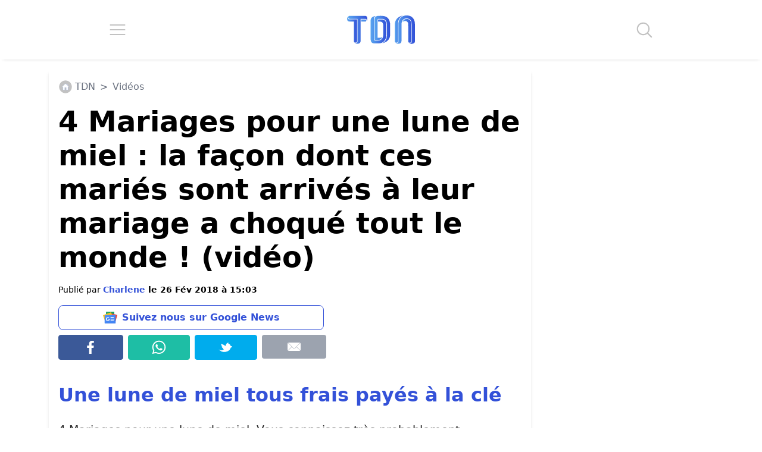

--- FILE ---
content_type: text/html; charset=UTF-8
request_url: https://www.letribunaldunet.fr/videos/4-mariages-pour-une-lune-de-miel-gothique-video.html
body_size: 33199
content:

<!DOCTYPE html>
<html lang="fr">

<head><meta charset="UTF-8"><script>if(navigator.userAgent.match(/MSIE|Internet Explorer/i)||navigator.userAgent.match(/Trident\/7\..*?rv:11/i)){var href=document.location.href;if(!href.match(/[?&]nowprocket/)){if(href.indexOf("?")==-1){if(href.indexOf("#")==-1){document.location.href=href+"?nowprocket=1"}else{document.location.href=href.replace("#","?nowprocket=1#")}}else{if(href.indexOf("#")==-1){document.location.href=href+"&nowprocket=1"}else{document.location.href=href.replace("#","&nowprocket=1#")}}}}</script><script>(()=>{class RocketLazyLoadScripts{constructor(){this.v="2.0.4",this.userEvents=["keydown","keyup","mousedown","mouseup","mousemove","mouseover","mouseout","touchmove","touchstart","touchend","touchcancel","wheel","click","dblclick","input"],this.attributeEvents=["onblur","onclick","oncontextmenu","ondblclick","onfocus","onmousedown","onmouseenter","onmouseleave","onmousemove","onmouseout","onmouseover","onmouseup","onmousewheel","onscroll","onsubmit"]}async t(){this.i(),this.o(),/iP(ad|hone)/.test(navigator.userAgent)&&this.h(),this.u(),this.l(this),this.m(),this.k(this),this.p(this),this._(),await Promise.all([this.R(),this.L()]),this.lastBreath=Date.now(),this.S(this),this.P(),this.D(),this.O(),this.M(),await this.C(this.delayedScripts.normal),await this.C(this.delayedScripts.defer),await this.C(this.delayedScripts.async),await this.T(),await this.F(),await this.j(),await this.A(),window.dispatchEvent(new Event("rocket-allScriptsLoaded")),this.everythingLoaded=!0,this.lastTouchEnd&&await new Promise(t=>setTimeout(t,500-Date.now()+this.lastTouchEnd)),this.I(),this.H(),this.U(),this.W()}i(){this.CSPIssue=sessionStorage.getItem("rocketCSPIssue"),document.addEventListener("securitypolicyviolation",t=>{this.CSPIssue||"script-src-elem"!==t.violatedDirective||"data"!==t.blockedURI||(this.CSPIssue=!0,sessionStorage.setItem("rocketCSPIssue",!0))},{isRocket:!0})}o(){window.addEventListener("pageshow",t=>{this.persisted=t.persisted,this.realWindowLoadedFired=!0},{isRocket:!0}),window.addEventListener("pagehide",()=>{this.onFirstUserAction=null},{isRocket:!0})}h(){let t;function e(e){t=e}window.addEventListener("touchstart",e,{isRocket:!0}),window.addEventListener("touchend",function i(o){o.changedTouches[0]&&t.changedTouches[0]&&Math.abs(o.changedTouches[0].pageX-t.changedTouches[0].pageX)<10&&Math.abs(o.changedTouches[0].pageY-t.changedTouches[0].pageY)<10&&o.timeStamp-t.timeStamp<200&&(window.removeEventListener("touchstart",e,{isRocket:!0}),window.removeEventListener("touchend",i,{isRocket:!0}),"INPUT"===o.target.tagName&&"text"===o.target.type||(o.target.dispatchEvent(new TouchEvent("touchend",{target:o.target,bubbles:!0})),o.target.dispatchEvent(new MouseEvent("mouseover",{target:o.target,bubbles:!0})),o.target.dispatchEvent(new PointerEvent("click",{target:o.target,bubbles:!0,cancelable:!0,detail:1,clientX:o.changedTouches[0].clientX,clientY:o.changedTouches[0].clientY})),event.preventDefault()))},{isRocket:!0})}q(t){this.userActionTriggered||("mousemove"!==t.type||this.firstMousemoveIgnored?"keyup"===t.type||"mouseover"===t.type||"mouseout"===t.type||(this.userActionTriggered=!0,this.onFirstUserAction&&this.onFirstUserAction()):this.firstMousemoveIgnored=!0),"click"===t.type&&t.preventDefault(),t.stopPropagation(),t.stopImmediatePropagation(),"touchstart"===this.lastEvent&&"touchend"===t.type&&(this.lastTouchEnd=Date.now()),"click"===t.type&&(this.lastTouchEnd=0),this.lastEvent=t.type,t.composedPath&&t.composedPath()[0].getRootNode()instanceof ShadowRoot&&(t.rocketTarget=t.composedPath()[0]),this.savedUserEvents.push(t)}u(){this.savedUserEvents=[],this.userEventHandler=this.q.bind(this),this.userEvents.forEach(t=>window.addEventListener(t,this.userEventHandler,{passive:!1,isRocket:!0})),document.addEventListener("visibilitychange",this.userEventHandler,{isRocket:!0})}U(){this.userEvents.forEach(t=>window.removeEventListener(t,this.userEventHandler,{passive:!1,isRocket:!0})),document.removeEventListener("visibilitychange",this.userEventHandler,{isRocket:!0}),this.savedUserEvents.forEach(t=>{(t.rocketTarget||t.target).dispatchEvent(new window[t.constructor.name](t.type,t))})}m(){const t="return false",e=Array.from(this.attributeEvents,t=>"data-rocket-"+t),i="["+this.attributeEvents.join("],[")+"]",o="[data-rocket-"+this.attributeEvents.join("],[data-rocket-")+"]",s=(e,i,o)=>{o&&o!==t&&(e.setAttribute("data-rocket-"+i,o),e["rocket"+i]=new Function("event",o),e.setAttribute(i,t))};new MutationObserver(t=>{for(const n of t)"attributes"===n.type&&(n.attributeName.startsWith("data-rocket-")||this.everythingLoaded?n.attributeName.startsWith("data-rocket-")&&this.everythingLoaded&&this.N(n.target,n.attributeName.substring(12)):s(n.target,n.attributeName,n.target.getAttribute(n.attributeName))),"childList"===n.type&&n.addedNodes.forEach(t=>{if(t.nodeType===Node.ELEMENT_NODE)if(this.everythingLoaded)for(const i of[t,...t.querySelectorAll(o)])for(const t of i.getAttributeNames())e.includes(t)&&this.N(i,t.substring(12));else for(const e of[t,...t.querySelectorAll(i)])for(const t of e.getAttributeNames())this.attributeEvents.includes(t)&&s(e,t,e.getAttribute(t))})}).observe(document,{subtree:!0,childList:!0,attributeFilter:[...this.attributeEvents,...e]})}I(){this.attributeEvents.forEach(t=>{document.querySelectorAll("[data-rocket-"+t+"]").forEach(e=>{this.N(e,t)})})}N(t,e){const i=t.getAttribute("data-rocket-"+e);i&&(t.setAttribute(e,i),t.removeAttribute("data-rocket-"+e))}k(t){Object.defineProperty(HTMLElement.prototype,"onclick",{get(){return this.rocketonclick||null},set(e){this.rocketonclick=e,this.setAttribute(t.everythingLoaded?"onclick":"data-rocket-onclick","this.rocketonclick(event)")}})}S(t){function e(e,i){let o=e[i];e[i]=null,Object.defineProperty(e,i,{get:()=>o,set(s){t.everythingLoaded?o=s:e["rocket"+i]=o=s}})}e(document,"onreadystatechange"),e(window,"onload"),e(window,"onpageshow");try{Object.defineProperty(document,"readyState",{get:()=>t.rocketReadyState,set(e){t.rocketReadyState=e},configurable:!0}),document.readyState="loading"}catch(t){console.log("WPRocket DJE readyState conflict, bypassing")}}l(t){this.originalAddEventListener=EventTarget.prototype.addEventListener,this.originalRemoveEventListener=EventTarget.prototype.removeEventListener,this.savedEventListeners=[],EventTarget.prototype.addEventListener=function(e,i,o){o&&o.isRocket||!t.B(e,this)&&!t.userEvents.includes(e)||t.B(e,this)&&!t.userActionTriggered||e.startsWith("rocket-")||t.everythingLoaded?t.originalAddEventListener.call(this,e,i,o):(t.savedEventListeners.push({target:this,remove:!1,type:e,func:i,options:o}),"mouseenter"!==e&&"mouseleave"!==e||t.originalAddEventListener.call(this,e,t.savedUserEvents.push,o))},EventTarget.prototype.removeEventListener=function(e,i,o){o&&o.isRocket||!t.B(e,this)&&!t.userEvents.includes(e)||t.B(e,this)&&!t.userActionTriggered||e.startsWith("rocket-")||t.everythingLoaded?t.originalRemoveEventListener.call(this,e,i,o):t.savedEventListeners.push({target:this,remove:!0,type:e,func:i,options:o})}}J(t,e){this.savedEventListeners=this.savedEventListeners.filter(i=>{let o=i.type,s=i.target||window;return e!==o||t!==s||(this.B(o,s)&&(i.type="rocket-"+o),this.$(i),!1)})}H(){EventTarget.prototype.addEventListener=this.originalAddEventListener,EventTarget.prototype.removeEventListener=this.originalRemoveEventListener,this.savedEventListeners.forEach(t=>this.$(t))}$(t){t.remove?this.originalRemoveEventListener.call(t.target,t.type,t.func,t.options):this.originalAddEventListener.call(t.target,t.type,t.func,t.options)}p(t){let e;function i(e){return t.everythingLoaded?e:e.split(" ").map(t=>"load"===t||t.startsWith("load.")?"rocket-jquery-load":t).join(" ")}function o(o){function s(e){const s=o.fn[e];o.fn[e]=o.fn.init.prototype[e]=function(){return this[0]===window&&t.userActionTriggered&&("string"==typeof arguments[0]||arguments[0]instanceof String?arguments[0]=i(arguments[0]):"object"==typeof arguments[0]&&Object.keys(arguments[0]).forEach(t=>{const e=arguments[0][t];delete arguments[0][t],arguments[0][i(t)]=e})),s.apply(this,arguments),this}}if(o&&o.fn&&!t.allJQueries.includes(o)){const e={DOMContentLoaded:[],"rocket-DOMContentLoaded":[]};for(const t in e)document.addEventListener(t,()=>{e[t].forEach(t=>t())},{isRocket:!0});o.fn.ready=o.fn.init.prototype.ready=function(i){function s(){parseInt(o.fn.jquery)>2?setTimeout(()=>i.bind(document)(o)):i.bind(document)(o)}return"function"==typeof i&&(t.realDomReadyFired?!t.userActionTriggered||t.fauxDomReadyFired?s():e["rocket-DOMContentLoaded"].push(s):e.DOMContentLoaded.push(s)),o([])},s("on"),s("one"),s("off"),t.allJQueries.push(o)}e=o}t.allJQueries=[],o(window.jQuery),Object.defineProperty(window,"jQuery",{get:()=>e,set(t){o(t)}})}P(){const t=new Map;document.write=document.writeln=function(e){const i=document.currentScript,o=document.createRange(),s=i.parentElement;let n=t.get(i);void 0===n&&(n=i.nextSibling,t.set(i,n));const c=document.createDocumentFragment();o.setStart(c,0),c.appendChild(o.createContextualFragment(e)),s.insertBefore(c,n)}}async R(){return new Promise(t=>{this.userActionTriggered?t():this.onFirstUserAction=t})}async L(){return new Promise(t=>{document.addEventListener("DOMContentLoaded",()=>{this.realDomReadyFired=!0,t()},{isRocket:!0})})}async j(){return this.realWindowLoadedFired?Promise.resolve():new Promise(t=>{window.addEventListener("load",t,{isRocket:!0})})}M(){this.pendingScripts=[];this.scriptsMutationObserver=new MutationObserver(t=>{for(const e of t)e.addedNodes.forEach(t=>{"SCRIPT"!==t.tagName||t.noModule||t.isWPRocket||this.pendingScripts.push({script:t,promise:new Promise(e=>{const i=()=>{const i=this.pendingScripts.findIndex(e=>e.script===t);i>=0&&this.pendingScripts.splice(i,1),e()};t.addEventListener("load",i,{isRocket:!0}),t.addEventListener("error",i,{isRocket:!0}),setTimeout(i,1e3)})})})}),this.scriptsMutationObserver.observe(document,{childList:!0,subtree:!0})}async F(){await this.X(),this.pendingScripts.length?(await this.pendingScripts[0].promise,await this.F()):this.scriptsMutationObserver.disconnect()}D(){this.delayedScripts={normal:[],async:[],defer:[]},document.querySelectorAll("script[type$=rocketlazyloadscript]").forEach(t=>{t.hasAttribute("data-rocket-src")?t.hasAttribute("async")&&!1!==t.async?this.delayedScripts.async.push(t):t.hasAttribute("defer")&&!1!==t.defer||"module"===t.getAttribute("data-rocket-type")?this.delayedScripts.defer.push(t):this.delayedScripts.normal.push(t):this.delayedScripts.normal.push(t)})}async _(){await this.L();let t=[];document.querySelectorAll("script[type$=rocketlazyloadscript][data-rocket-src]").forEach(e=>{let i=e.getAttribute("data-rocket-src");if(i&&!i.startsWith("data:")){i.startsWith("//")&&(i=location.protocol+i);try{const o=new URL(i).origin;o!==location.origin&&t.push({src:o,crossOrigin:e.crossOrigin||"module"===e.getAttribute("data-rocket-type")})}catch(t){}}}),t=[...new Map(t.map(t=>[JSON.stringify(t),t])).values()],this.Y(t,"preconnect")}async G(t){if(await this.K(),!0!==t.noModule||!("noModule"in HTMLScriptElement.prototype))return new Promise(e=>{let i;function o(){(i||t).setAttribute("data-rocket-status","executed"),e()}try{if(navigator.userAgent.includes("Firefox/")||""===navigator.vendor||this.CSPIssue)i=document.createElement("script"),[...t.attributes].forEach(t=>{let e=t.nodeName;"type"!==e&&("data-rocket-type"===e&&(e="type"),"data-rocket-src"===e&&(e="src"),i.setAttribute(e,t.nodeValue))}),t.text&&(i.text=t.text),t.nonce&&(i.nonce=t.nonce),i.hasAttribute("src")?(i.addEventListener("load",o,{isRocket:!0}),i.addEventListener("error",()=>{i.setAttribute("data-rocket-status","failed-network"),e()},{isRocket:!0}),setTimeout(()=>{i.isConnected||e()},1)):(i.text=t.text,o()),i.isWPRocket=!0,t.parentNode.replaceChild(i,t);else{const i=t.getAttribute("data-rocket-type"),s=t.getAttribute("data-rocket-src");i?(t.type=i,t.removeAttribute("data-rocket-type")):t.removeAttribute("type"),t.addEventListener("load",o,{isRocket:!0}),t.addEventListener("error",i=>{this.CSPIssue&&i.target.src.startsWith("data:")?(console.log("WPRocket: CSP fallback activated"),t.removeAttribute("src"),this.G(t).then(e)):(t.setAttribute("data-rocket-status","failed-network"),e())},{isRocket:!0}),s?(t.fetchPriority="high",t.removeAttribute("data-rocket-src"),t.src=s):t.src="data:text/javascript;base64,"+window.btoa(unescape(encodeURIComponent(t.text)))}}catch(i){t.setAttribute("data-rocket-status","failed-transform"),e()}});t.setAttribute("data-rocket-status","skipped")}async C(t){const e=t.shift();return e?(e.isConnected&&await this.G(e),this.C(t)):Promise.resolve()}O(){this.Y([...this.delayedScripts.normal,...this.delayedScripts.defer,...this.delayedScripts.async],"preload")}Y(t,e){this.trash=this.trash||[];let i=!0;var o=document.createDocumentFragment();t.forEach(t=>{const s=t.getAttribute&&t.getAttribute("data-rocket-src")||t.src;if(s&&!s.startsWith("data:")){const n=document.createElement("link");n.href=s,n.rel=e,"preconnect"!==e&&(n.as="script",n.fetchPriority=i?"high":"low"),t.getAttribute&&"module"===t.getAttribute("data-rocket-type")&&(n.crossOrigin=!0),t.crossOrigin&&(n.crossOrigin=t.crossOrigin),t.integrity&&(n.integrity=t.integrity),t.nonce&&(n.nonce=t.nonce),o.appendChild(n),this.trash.push(n),i=!1}}),document.head.appendChild(o)}W(){this.trash.forEach(t=>t.remove())}async T(){try{document.readyState="interactive"}catch(t){}this.fauxDomReadyFired=!0;try{await this.K(),this.J(document,"readystatechange"),document.dispatchEvent(new Event("rocket-readystatechange")),await this.K(),document.rocketonreadystatechange&&document.rocketonreadystatechange(),await this.K(),this.J(document,"DOMContentLoaded"),document.dispatchEvent(new Event("rocket-DOMContentLoaded")),await this.K(),this.J(window,"DOMContentLoaded"),window.dispatchEvent(new Event("rocket-DOMContentLoaded"))}catch(t){console.error(t)}}async A(){try{document.readyState="complete"}catch(t){}try{await this.K(),this.J(document,"readystatechange"),document.dispatchEvent(new Event("rocket-readystatechange")),await this.K(),document.rocketonreadystatechange&&document.rocketonreadystatechange(),await this.K(),this.J(window,"load"),window.dispatchEvent(new Event("rocket-load")),await this.K(),window.rocketonload&&window.rocketonload(),await this.K(),this.allJQueries.forEach(t=>t(window).trigger("rocket-jquery-load")),await this.K(),this.J(window,"pageshow");const t=new Event("rocket-pageshow");t.persisted=this.persisted,window.dispatchEvent(t),await this.K(),window.rocketonpageshow&&window.rocketonpageshow({persisted:this.persisted})}catch(t){console.error(t)}}async K(){Date.now()-this.lastBreath>45&&(await this.X(),this.lastBreath=Date.now())}async X(){return document.hidden?new Promise(t=>setTimeout(t)):new Promise(t=>requestAnimationFrame(t))}B(t,e){return e===document&&"readystatechange"===t||(e===document&&"DOMContentLoaded"===t||(e===window&&"DOMContentLoaded"===t||(e===window&&"load"===t||e===window&&"pageshow"===t)))}static run(){(new RocketLazyLoadScripts).t()}}RocketLazyLoadScripts.run()})();</script>

		
	<meta name="viewport" content="width=device-width, initial-scale=1">
	
		<link rel="preconnect" href="https://fundingchoicesmessages.google.com" crossorigin>
	<link rel="preconnect" href="https://boot.pbstck.com" crossorigin>
	<link rel="preconnect" href="https://cdn.taboola.com" crossorigin>
	<link rel="preconnect" href="https://applets.ebxcdn.com" crossorigin>
	
		<script async src="https://fundingchoicesmessages.google.com/i/pub-6552297072753523?ers=1"></script><script>(function() {function signalGooglefcPresent() {if (!window.frames['googlefcPresent']) {if (document.body) {const iframe = document.createElement('iframe'); iframe.style = 'width: 0; height: 0; border: none; z-index: -1000; left: -1000px; top: -1000px;'; iframe.style.display = 'none'; iframe.name = 'googlefcPresent'; document.body.appendChild(iframe);} else {setTimeout(signalGooglefcPresent, 0);}}}signalGooglefcPresent();})();</script>

					<meta name="pbstck_context:section" content="article"/>
			
					<link rel="alternate" type="application/rss+xml" href="https://www.letribunaldunet.fr/feed">
				
		<script type="rocketlazyloadscript" async data-rocket-src="https://boot.pbstck.com/v1/adm/f7eb520f-ee62-4899-b318-bb79e97c7a17"></script>

		<script type="rocketlazyloadscript" data-minify="1" defer data-rocket-src="https://www.letribunaldunet.fr/wp-content/cache/min/1/webpush/publishers/1775386/taboola-push-sdk.js?ver=1768919909"></script>

	<meta name='robots' content='index, follow, max-image-preview:large, max-snippet:-1, max-video-preview:-1' />

	<!-- This site is optimized with the Yoast SEO Premium plugin v26.8 (Yoast SEO v26.8) - https://yoast.com/product/yoast-seo-premium-wordpress/ -->
	<title>4 Mariages pour une lune de miel : la façon dont ces mariés sont arrivés à leur mariage a choqué tout le monde ! (vidéo)</title>
<link data-rocket-prefetch href="https://sdk.mrf.io" rel="dns-prefetch">
<link data-rocket-prefetch href="https://cdn.taboola.com" rel="dns-prefetch">
<link data-rocket-prefetch href="https://sdk.ocmthood.com" rel="dns-prefetch">
<link data-rocket-prefetch href="https://fundingchoicesmessages.google.com" rel="dns-prefetch">
<link data-rocket-prefetch href="https://boot.pbstck.com" rel="dns-prefetch">
<link data-rocket-prefetch href="https://applets.ebxcdn.com" rel="dns-prefetch">
<link data-rocket-prefetch href="https://sdk.k-words.io" rel="dns-prefetch">
<style id="wpr-usedcss">img:is([sizes=auto i],[sizes^="auto," i]){contain-intrinsic-size:3000px 1500px}*,::after,::before{--tw-border-spacing-x:0;--tw-border-spacing-y:0;--tw-translate-x:0;--tw-translate-y:0;--tw-rotate:0;--tw-skew-x:0;--tw-skew-y:0;--tw-scale-x:1;--tw-scale-y:1;--tw-pan-x: ;--tw-pan-y: ;--tw-pinch-zoom: ;--tw-scroll-snap-strictness:proximity;--tw-gradient-from-position: ;--tw-gradient-via-position: ;--tw-gradient-to-position: ;--tw-ordinal: ;--tw-slashed-zero: ;--tw-numeric-figure: ;--tw-numeric-spacing: ;--tw-numeric-fraction: ;--tw-ring-inset: ;--tw-ring-offset-width:0px;--tw-ring-offset-color:#fff;--tw-ring-color:rgba(59, 130, 246, .5);--tw-ring-offset-shadow:0 0 #0000;--tw-ring-shadow:0 0 #0000;--tw-shadow:0 0 #0000;--tw-shadow-colored:0 0 #0000;--tw-blur: ;--tw-brightness: ;--tw-contrast: ;--tw-grayscale: ;--tw-hue-rotate: ;--tw-invert: ;--tw-saturate: ;--tw-sepia: ;--tw-drop-shadow: ;--tw-backdrop-blur: ;--tw-backdrop-brightness: ;--tw-backdrop-contrast: ;--tw-backdrop-grayscale: ;--tw-backdrop-hue-rotate: ;--tw-backdrop-invert: ;--tw-backdrop-opacity: ;--tw-backdrop-saturate: ;--tw-backdrop-sepia: ;--tw-contain-size: ;--tw-contain-layout: ;--tw-contain-paint: ;--tw-contain-style: }::backdrop{--tw-border-spacing-x:0;--tw-border-spacing-y:0;--tw-translate-x:0;--tw-translate-y:0;--tw-rotate:0;--tw-skew-x:0;--tw-skew-y:0;--tw-scale-x:1;--tw-scale-y:1;--tw-pan-x: ;--tw-pan-y: ;--tw-pinch-zoom: ;--tw-scroll-snap-strictness:proximity;--tw-gradient-from-position: ;--tw-gradient-via-position: ;--tw-gradient-to-position: ;--tw-ordinal: ;--tw-slashed-zero: ;--tw-numeric-figure: ;--tw-numeric-spacing: ;--tw-numeric-fraction: ;--tw-ring-inset: ;--tw-ring-offset-width:0px;--tw-ring-offset-color:#fff;--tw-ring-color:rgba(59, 130, 246, .5);--tw-ring-offset-shadow:0 0 #0000;--tw-ring-shadow:0 0 #0000;--tw-shadow:0 0 #0000;--tw-shadow-colored:0 0 #0000;--tw-blur: ;--tw-brightness: ;--tw-contrast: ;--tw-grayscale: ;--tw-hue-rotate: ;--tw-invert: ;--tw-saturate: ;--tw-sepia: ;--tw-drop-shadow: ;--tw-backdrop-blur: ;--tw-backdrop-brightness: ;--tw-backdrop-contrast: ;--tw-backdrop-grayscale: ;--tw-backdrop-hue-rotate: ;--tw-backdrop-invert: ;--tw-backdrop-opacity: ;--tw-backdrop-saturate: ;--tw-backdrop-sepia: ;--tw-contain-size: ;--tw-contain-layout: ;--tw-contain-paint: ;--tw-contain-style: }*,::after,::before{box-sizing:border-box;border-width:0;border-style:solid;border-color:#e5e7eb}::after,::before{--tw-content:''}html{line-height:1.5;-webkit-text-size-adjust:100%;-moz-tab-size:4;-o-tab-size:4;tab-size:4;font-family:ui-sans-serif,system-ui,sans-serif,"Apple Color Emoji","Segoe UI Emoji","Segoe UI Symbol","Noto Color Emoji";font-feature-settings:normal;font-variation-settings:normal;-webkit-tap-highlight-color:transparent}body{margin:0;line-height:inherit}h1,h2,h3,h4,h5,h6{font-size:inherit;font-weight:inherit}a{color:inherit;text-decoration:inherit}b,strong{font-weight:bolder}code{font-family:ui-monospace,SFMono-Regular,Menlo,Monaco,Consolas,"Liberation Mono","Courier New",monospace;font-feature-settings:normal;font-variation-settings:normal;font-size:1em}table{text-indent:0;border-color:inherit;border-collapse:collapse}input{font-family:inherit;font-feature-settings:inherit;font-variation-settings:inherit;font-size:100%;font-weight:inherit;line-height:inherit;letter-spacing:inherit;color:inherit;margin:0;padding:0}input:where([type=button]),input:where([type=reset]),input:where([type=submit]){-webkit-appearance:button;background-color:transparent;background-image:none}::-webkit-inner-spin-button,::-webkit-outer-spin-button{height:auto}[type=search]{-webkit-appearance:textfield;outline-offset:-2px}::-webkit-search-decoration{-webkit-appearance:none}::-webkit-file-upload-button{-webkit-appearance:button;font:inherit}summary{display:list-item}h1,h2,h3,h4,h5,h6,p{margin:0}ol,ul{list-style:none;margin:0;padding:0}input::-moz-placeholder{opacity:1;color:#9ca3af}input::placeholder{opacity:1;color:#9ca3af}iframe,img,object,svg,video{display:block;vertical-align:middle}img,video{max-width:100%;height:auto}[hidden]:where(:not([hidden=until-found])){display:none}h1{font-size:48px!important;font-weight:700!important;line-height:1.2!important;--tw-text-opacity:1!important;color:rgb(0 0 0 / var(--tw-text-opacity,1))!important}.content-wrapper h2{font-size:2rem;font-weight:700;line-height:1.2;--tw-text-opacity:1;color:rgb(0 64 112 / var(--tw-text-opacity,1))}@media (max-width:1200px){h1{font-size:30px!important}.content-wrapper h2{font-size:28px}}.fixed{position:fixed}.absolute{position:absolute}.relative{position:relative}.sticky{position:sticky}.-bottom-1{bottom:-.25rem}.-right-1{right:-.25rem}.top-4{top:1rem}.-z-10{z-index:-10}.m-0{margin:0}.m-1{margin:.25rem}.m-2{margin:.5rem}.m-3{margin:.75rem}.m-4{margin:1rem}.mx-0{margin-left:0;margin-right:0}.mx-1{margin-left:.25rem;margin-right:.25rem}.mx-auto{margin-left:auto;margin-right:auto}.my-1{margin-top:.25rem;margin-bottom:.25rem}.my-2{margin-top:.5rem;margin-bottom:.5rem}.\!mb-\[10px\]{margin-bottom:10px!important}.mb-2{margin-bottom:.5rem}.mb-4{margin-bottom:1rem}.ml-1{margin-left:.25rem}.ml-2{margin-left:.5rem}.mr-1{margin-right:.25rem}.mt-2{margin-top:.5rem}.mt-3{margin-top:.75rem}.mt-5{margin-top:1.25rem}.mt-\[15px\]{margin-top:15px}.block{display:block}.inline-block{display:inline-block}.flex{display:flex}.table{display:table}.hidden{display:none}.h-16{height:4rem}.h-\[100px\]{height:100px}.h-full{height:100%}.min-h-\[250px\]{min-height:250px}.min-h-\[3000px\]{min-height:3000px}.w-1\/4{width:25%}.w-16{width:4rem}.w-\[300px\]{width:300px}.w-full{width:100%}.min-w-0{min-width:0}.\!max-w-\[800px\]{max-width:800px!important}.max-w-\[1140px\]{max-width:1140px}.max-w-\[300px\]{max-width:300px}.max-w-\[800px\]{max-width:800px}.flex-1{flex:1 1 0%}.flex-none{flex:none}.list-none{list-style-type:none}.flex-col{flex-direction:column}.flex-wrap{flex-wrap:wrap}.items-start{align-items:flex-start}.items-center{align-items:center}.justify-start{justify-content:flex-start}.justify-center{justify-content:center}.justify-around{justify-content:space-around}.justify-stretch{justify-content:stretch}.rounded{border-radius:.25rem}.border{border-width:1px}.border-\[\#00aced\]{--tw-border-opacity:1;border-color:rgb(0 172 237 / var(--tw-border-opacity,1))}.border-\[\#1ebea5\]{--tw-border-opacity:1;border-color:rgb(30 190 165 / var(--tw-border-opacity,1))}.border-\[\#3b5998\]{--tw-border-opacity:1;border-color:rgb(59 89 152 / var(--tw-border-opacity,1))}.border-blue{--tw-border-opacity:1;border-color:rgb(51 81 216 / var(--tw-border-opacity,1))}.bg-\[\#00aced\]{--tw-bg-opacity:1;background-color:rgb(0 172 237 / var(--tw-bg-opacity,1))}.bg-\[\#1ebea5\]{--tw-bg-opacity:1;background-color:rgb(30 190 165 / var(--tw-bg-opacity,1))}.bg-\[\#3b5998\]{--tw-bg-opacity:1;background-color:rgb(59 89 152 / var(--tw-bg-opacity,1))}.bg-blue{--tw-bg-opacity:1;background-color:rgb(51 81 216 / var(--tw-bg-opacity,1))}.bg-blue-100{--tw-bg-opacity:1;background-color:rgb(88 165 240 / var(--tw-bg-opacity,1))}.bg-gray-400{--tw-bg-opacity:1;background-color:rgb(156 163 175 / var(--tw-bg-opacity,1))}.bg-white{--tw-bg-opacity:1;background-color:rgb(255 255 255 / var(--tw-bg-opacity,1))}.p-0{padding:0}.p-2{padding:.5rem}.p-3{padding:.75rem}.p-\[15px\]{padding:15px}.px-2{padding-left:.5rem;padding-right:.5rem}.py-3{padding-top:.75rem;padding-bottom:.75rem}.py-5{padding-top:1.25rem;padding-bottom:1.25rem}.pb-1{padding-bottom:.25rem}.pt-2{padding-top:.5rem}.text-center{text-align:center}.text-5xl{font-size:3rem;line-height:1}.text-base{font-size:1rem;line-height:1.5rem}.text-lg{font-size:1.125rem;line-height:1.75rem}.text-sm{font-size:.875rem;line-height:1.25rem}.text-xl{font-size:1.25rem;line-height:1.75rem}.font-bold{font-weight:700}.leading-\[1\.2\]{line-height:1.2}.text-black{--tw-text-opacity:1;color:rgb(0 0 0 / var(--tw-text-opacity,1))}.text-blue{--tw-text-opacity:1;color:rgb(51 81 216 / var(--tw-text-opacity,1))}.text-blue-700{--tw-text-opacity:1;color:rgb(0 64 112 / var(--tw-text-opacity,1))}.text-gray-500{--tw-text-opacity:1;color:rgb(107 114 128 / var(--tw-text-opacity,1))}.opacity-60{opacity:.6}.shadow-md{--tw-shadow:0 4px 6px -1px rgba(0, 0, 0, .1),0 2px 4px -2px rgba(0, 0, 0, .1);--tw-shadow-colored:0 4px 6px -1px var(--tw-shadow-color),0 2px 4px -2px var(--tw-shadow-color);box-shadow:var(--tw-ring-offset-shadow,0 0 #0000),var(--tw-ring-shadow,0 0 #0000),var(--tw-shadow)}.filter{filter:var(--tw-blur) var(--tw-brightness) var(--tw-contrast) var(--tw-grayscale) var(--tw-hue-rotate) var(--tw-invert) var(--tw-saturate) var(--tw-sepia) var(--tw-drop-shadow)}:root{--main-color:#3351D8;--main-color-dark:#004070;--main-color-light:#58A5F0;--secondary-color:#FA9F28;--secondary-color-dark:#f12711}.bg-white{background-color:#fff}.text-black{color:#111}.text-gradient{padding:8px 0;background:linear-gradient(-65deg,var(--main-color-light),var(--main-color));background-clip:text;text-fill-color:transparent;background:-webkit-linear-gradient(-65deg,var(--main-color-light),var(--main-color));-webkit-background-clip:text;-webkit-text-fill-color:transparent;display:inline-block}.text-secondary-gradient{padding:8px 0;background:linear-gradient(-65deg,var(--secondary-color),var(--secondary-color-dark));background-clip:text;text-fill-color:transparent;background:-webkit-linear-gradient(-65deg,var(--secondary-color),var(--secondary-color-dark));-webkit-background-clip:text;-webkit-text-fill-color:transparent;display:inline-block}.a-none,.a-none:hover{text-decoration:none!important}body p{color:#242424;line-height:1.7em}body ol,body p,body p *,body ul{font-size:1.2rem}body{font-size:1em;line-height:1.5em;margin-top:110px!important}h1,h2,h3,h4{color:#333}@media screen and (min-width:1024px){body{font-size:1.1em!important}}@media screen and (min-width:1366px){body{font-size:1.12em!important}}@media screen and (min-width:1920px){body{font-size:1.18em!important}}html{scroll-behavior:smooth;overflow-x:hidden!important}img{max-width:100%;height:auto}.post-page-numbers{background-color:var(--main-color-dark);background:linear-gradient(45deg,var(--main-color-light),var(--main-color));color:#fff;font-weight:700;font-size:30px;padding:8px;border-radius:8px;width:40%;display:flex;justify-content:center;align-items:center;text-align:center;margin:12px!important}.post-page-numbers:hover{color:#fff;text-decoration:none}.content-wrapper p img{display:block;margin:auto}@media screen and (max-width:500px){.post-page-numbers{font-size:26px!important;width:45%}}header{position:absolute;top:0;right:0;left:0;width:100%;margin:0;background-color:#fff;box-shadow:0 5px 5px -5px #ddd}.mobile-menu{width:100%;position:absolute;top:100px;background-color:#fff;left:0;right:0;z-index:9999;opacity:0;max-height:0;overflow:hidden}.mobile-menu-list{padding:0}.mobile-menu-list li{width:90px}.mobile-menu-animation{animation:mobile-menu-animation;animation-duration:1.2s;animation-fill-mode:forwards}@keyframes mobile-menu-animation{0%{opacity:.8;max-height:0}100%{opacity:1;max-height:100vh}}.mobile-menu-link a:hover{text-decoration:none!important}.search-form{width:100%;position:absolute;top:100px;left:0;right:0;margin:auto;height:100px;max-height:0;opacity:0;background-color:#fff;overflow:hidden;z-index:9999}.search-form-animation{animation:search-form-animation;animation-duration:.3s;animation-fill-mode:forwards}@keyframes search-form-animation{0%{opacity:.8;max-height:0}100%{opacity:1;max-height:100px}}.search-field{width:500px;max-width:80%;padding:8px 24px;height:48px;border:1px solid #eee;border-bottom:solid 1px var(--main-color);outline:0;color:#666}#hamburgerMenu,#searchIcon{transition:.5s}#hamburgerMenu:hover,#searchIcon:hover{cursor:pointer;transform:scale(1.15)}@media screen and (max-width:768px){.mobile-menu-list li{width:60px}#headerLogo{max-width:120px}}footer{box-shadow:0 -5px 5px -5px #ddd}.article-card{width:360px;max-width:100%;margin:10px;transition:.5s}.article-card:hover{transform:translateY(-8px)}.article-card:focus{outline:0!important}.article-card .article-card-thumbnail,.article-card .article-card-thumbnail img{border-top-right-radius:18px;border-top-left-radius:18px;border-bottom-left-radius:18px;border-bottom-right-radius:18px;border-bottom:solid 3px var(--main-color-light);width:100%;box-shadow:rgba(0,0,0,.2) 0 2px 1px -1px,rgba(0,0,0,.14) 0 1px 1px 0,rgba(0,0,0,.12) 0 1px 3px 0;height:250px;-o-object-fit:cover;object-fit:cover;-o-object-position:center center;object-position:center center}.article-category-tag{position:absolute;top:8px;left:8px;background-color:var(--main-color);background:linear-gradient(45deg,var(--main-color-light),var(--main-color));color:#fff;padding:4px 12px;border-radius:24px;font-size:14px}@media screen and (max-width:1199px){.article-card{width:313px!important}}@media screen and (min-width:501px) and (max-width:992px){.article-card{width:360px!important;max-width:calc(50% - 20px)}}#googleNewsFollowBtn{border-radius:8px;border:solid 1px var(--main-color);color:var(--main-color);font-weight:700;transition:.45s;font-size:16px}#navigatorShareTDN,#navigatorShareTDN:hover svg path{transition:.45s}#googleNewsFollowBtn:hover,#navigatorShareTDN:hover{background-color:var(--main-color)!important;color:#fff!important;text-decoration:none!important}#navigatorShareTDN:hover svg path{fill:white!important}#navigatorShareTDNWrapper{display:flex!important}#navigatorShareTDN:hover{cursor:pointer}#facebookShare,#mailShare,#twitterShare,#whatsappShare{display:none!important}@media screen and (min-width:768px){#navigatorShareTDNWrapper{display:none!important}#facebookShare,#mailShare,#twitterShare,#whatsappShare{display:flex!important}}#articleSection{background:#fff!important;z-index:auto;position:relative}#articleSection h1{line-height:1;margin-top:18px}.content-wrapper em{color:#666}.content-wrapper p a{color:inherit;text-decoration-color:var(--main-color);text-decoration-line:underline;text-decoration-thickness:2px;text-underline-offset:3px;transition:.4s}.content-wrapper p a:hover{color:inherit;color:var(--main-color)}.content-wrapper>p:first-of-type{margin:24px 0}@media screen and (max-width:500px){.article-card{width:360px!important}.content-wrapper>p:first-of-type{margin:12px 0}}.content-wrapper h2{margin-top:36px;font-weight:700;color:var(--main-color)}.content-wrapper h3{font-weight:700;color:var(--main-color)}.content-wrapper *,.content-wrapper iframe{max-width:100%}aside li{list-style-type:none}aside *{width:100%}.tdn-breadcrumb li a{transition:.25s}.tdn-breadcrumb li a:hover{text-decoration:none!important;color:var(--main-color-light)!important}#singularFixedSidebar{background-color:#fff}@media screen and (min-width:1200px){#taboola-just-below-article-thumbnails{width:1140px!important;padding-right:16px!important}.content-wrapper{max-width:calc(100% - 330px)!important}}.recirculation-wrapper{min-height:2200px}.social-share-block{width:100%;max-width:450px;margin:12px 0;margin-left:0!important}@media screen and (min-width:500px){.recirculation-wrapper{min-height:1236px}}@media screen and (min-width:1200px){.recirculation-wrapper{min-height:744px}}.tdn-comments-section{margin:1rem 0 0;position:relative}.tdn-comments-section .comment-list,.tdn-comments-section .commentform{list-style:none;padding:0;margin:0 0 1rem;transition:all .5s ease}.tdn-comments-section.tdn-comments-hidden .comment-list{max-height:64px;overflow:hidden;opacity:.5}#tdnShowCommentForm{display:flex;margin:1rem 0 0}.tdn-comments-section.tdn-comments-hidden .load-more-comments{display:none}.tdn-comments-section .comment{background:#f7f7f8;border-radius:8px;padding:1.5rem;margin-bottom:1rem}.tdn-comments-section .comment-content{position:relative}.tdn-comments-section .comment-header{display:flex;justify-content:space-between;align-items:center;margin-bottom:1rem;gap:10px}.tdn-comments-section .author-avatar{width:28px;height:28px;background:var(--main-color);border-radius:50%;color:#fff;display:flex;align-items:center;justify-content:center;margin-right:10px;font-weight:700;text-transform:uppercase}.author-avatar-tdn{width:32px!important;height:32px!important;background:#fff!important;background-image:var(--wpr-bg-3fdcc5bf-38d7-4b61-aad5-83a6642939e6)!important;background-size:20px!important;background-position:center!important;background-repeat:no-repeat!important}.tdn-comments-section .comment-date{font-size:.8rem;color:#666}.tdn-comments-section .comment-text{font-size:.9rem;line-height:1.6;color:#333}.tdn-comments-section .comment-author{font-size:1rem;color:#333;display:flex;align-items:center;white-space:nowrap;flex-shrink:0}#commentform{padding:2rem;margin-top:2rem;transition:all .5s ease;box-shadow:0 10px 15px -3px rgba(0,0,0,.1),0 4px 6px -4px rgba(0,0,0,.1);border:1px solid #eee;border-radius:8px}#commentform label{display:block;margin-bottom:.5rem;font-weight:500;color:#333}#commentform input[type=email],#commentform input[type=text]{width:100%;padding:.75rem;border:1px solid #ddd;border-radius:4px;background:#fff;font-family:inherit;font-size:1rem}#commentform input[type=email]:focus,#commentform input[type=text]:focus{outline:0;border-color:var(--main-color);box-shadow:0 0 0 2px rgba(51,81,216,.1)}#commentform{transition:all .3s ease}.tdn-comments-section .load-more-comments{display:flex;margin:auto;margin-bottom:2rem}.comment-reply{background:var(--main-color);border-radius:8px;padding:1.5rem;margin-top:1rem;color:#fff}.comment-reply .comment-date{color:rgba(255,255,255,.8)}.comment-reply .comment-text{font-size:.9rem;color:#fff}.comment-reply .comment-author{font-size:1rem;color:#fff}.author-avatar-tdn{background:#fff!important;background-image:url('https://www.letribunaldunet.fr/wp-content/themes/letribunaldunet-v2/dist/img/logo-tdn.svg')!important;background-size:18px!important;background-position:center!important;background-repeat:no-repeat!important}@media (min-width:768px){.md\:mx-3{margin-left:.75rem;margin-right:.75rem}}@media (min-width:1024px){.lg\:w-1\/2{width:50%}.lg\:w-1\/3{width:33.333333%}.lg\:justify-start{justify-content:flex-start}.lg\:justify-end{justify-content:flex-end}.lg\:p-4{padding:1rem}.lg\:text-left{text-align:left}.lg\:text-right{text-align:right}}@media (min-width:1280px){.xl\:flex{display:flex}}</style><link rel="preload" data-rocket-preload as="image" href="https://www.letribunaldunet.fr/wp-content/themes/letribunaldunet-v2/img/logo-tdn.svg" fetchpriority="high">
	<meta name="description" content="INSOLITE - L&#039;émission &quot;4 Mariage pour une lune de miel&quot; a encore de très beaux jours devant elle. Et pour cause, les mariées débordent d&#039;imagination quant à l&#039;organisation du jour-J et certaines ont le mérite d&#039;avoir choisi un thème très original. Comme Sophie, qui a choisi de se marier sous le thème &quot;gothique&quot;..." />
	<link rel="canonical" href="https://www.letribunaldunet.fr/videos/4-mariages-pour-une-lune-de-miel-gothique-video.html" />
	<meta property="og:locale" content="fr_FR" />
	<meta property="og:type" content="article" />
	<meta property="og:title" content="4 Mariages pour une lune de miel : la façon dont ces mariés sont arrivés à leur mariage a choqué tout le monde ! (vidéo)" />
	<meta property="og:description" content="INSOLITE - L&#039;émission &quot;4 Mariage pour une lune de miel&quot; a encore de très beaux jours devant elle. Et pour cause, les mariées débordent d&#039;imagination quant à l&#039;organisation du jour-J et certaines ont le mérite d&#039;avoir choisi un thème très original. Comme Sophie, qui a choisi de se marier sous le thème &quot;gothique&quot;..." />
	<meta property="og:url" content="https://www.letribunaldunet.fr/videos/4-mariages-pour-une-lune-de-miel-gothique-video.html" />
	<meta property="og:site_name" content="TDN - Tribunal Du Net - letribunaldunet" />
	<meta property="article:publisher" content="https://www.facebook.com/letribunaldunet" />
	<meta property="article:published_time" content="2018-02-26T14:03:33+00:00" />
	<meta property="article:modified_time" content="2025-03-05T16:17:07+00:00" />
	<meta property="og:image" content="https://www.letribunaldunet.fr/wp-content/uploads/2018/02/mariagespourunelunedemielalaune.jpg" />
	<meta property="og:image:width" content="620" />
	<meta property="og:image:height" content="350" />
	<meta property="og:image:type" content="image/jpeg" />
	<meta name="author" content="Charlene" />
	<meta name="twitter:card" content="summary_large_image" />
	<meta name="twitter:creator" content="@Letribunaldunet" />
	<meta name="twitter:site" content="@Letribunaldunet" />
	<script type="application/ld+json" class="yoast-schema-graph">{"@context":"https://schema.org","@graph":[{"@type":"Article","@id":"https://www.letribunaldunet.fr/videos/4-mariages-pour-une-lune-de-miel-gothique-video.html#article","isPartOf":{"@id":"https://www.letribunaldunet.fr/videos/4-mariages-pour-une-lune-de-miel-gothique-video.html"},"author":{"name":"Charlene","@id":"https://www.letribunaldunet.fr/#/schema/person/560c71072f717ea655785bc98d9a1913"},"headline":"4 Mariages pour une lune de miel : la façon dont ces mariés sont arrivés à leur mariage a choqué tout le monde ! (vidéo)","datePublished":"2018-02-26T14:03:33+00:00","dateModified":"2025-03-05T16:17:07+00:00","mainEntityOfPage":{"@id":"https://www.letribunaldunet.fr/videos/4-mariages-pour-une-lune-de-miel-gothique-video.html"},"wordCount":449,"commentCount":0,"publisher":{"@id":"https://www.letribunaldunet.fr/#organization"},"image":{"@id":"https://www.letribunaldunet.fr/videos/4-mariages-pour-une-lune-de-miel-gothique-video.html#primaryimage"},"thumbnailUrl":"https://www.letribunaldunet.fr/wp-content/uploads/2018/02/mariagespourunelunedemielalaune.jpg","articleSection":["Vidéos"],"inLanguage":"fr-FR","potentialAction":[{"@type":"CommentAction","name":"Comment","target":["https://www.letribunaldunet.fr/videos/4-mariages-pour-une-lune-de-miel-gothique-video.html#respond"]}],"copyrightYear":"2018","copyrightHolder":{"@id":"https://www.letribunaldunet.fr/#organization"}},{"@type":"WebPage","@id":"https://www.letribunaldunet.fr/videos/4-mariages-pour-une-lune-de-miel-gothique-video.html","url":"https://www.letribunaldunet.fr/videos/4-mariages-pour-une-lune-de-miel-gothique-video.html","name":"4 Mariages pour une lune de miel : la façon dont ces mariés sont arrivés à leur mariage a choqué tout le monde ! (vidéo)","isPartOf":{"@id":"https://www.letribunaldunet.fr/#website"},"primaryImageOfPage":{"@id":"https://www.letribunaldunet.fr/videos/4-mariages-pour-une-lune-de-miel-gothique-video.html#primaryimage"},"image":{"@id":"https://www.letribunaldunet.fr/videos/4-mariages-pour-une-lune-de-miel-gothique-video.html#primaryimage"},"thumbnailUrl":"https://www.letribunaldunet.fr/wp-content/uploads/2018/02/mariagespourunelunedemielalaune.jpg","datePublished":"2018-02-26T14:03:33+00:00","dateModified":"2025-03-05T16:17:07+00:00","description":"INSOLITE - L'émission \"4 Mariage pour une lune de miel\" a encore de très beaux jours devant elle. Et pour cause, les mariées débordent d'imagination quant à l'organisation du jour-J et certaines ont le mérite d'avoir choisi un thème très original. Comme Sophie, qui a choisi de se marier sous le thème \"gothique\"...","breadcrumb":{"@id":"https://www.letribunaldunet.fr/videos/4-mariages-pour-une-lune-de-miel-gothique-video.html#breadcrumb"},"inLanguage":"fr-FR","potentialAction":[{"@type":"ReadAction","target":["https://www.letribunaldunet.fr/videos/4-mariages-pour-une-lune-de-miel-gothique-video.html"]}]},{"@type":"ImageObject","inLanguage":"fr-FR","@id":"https://www.letribunaldunet.fr/videos/4-mariages-pour-une-lune-de-miel-gothique-video.html#primaryimage","url":"https://www.letribunaldunet.fr/wp-content/uploads/2018/02/mariagespourunelunedemielalaune.jpg","contentUrl":"https://www.letribunaldunet.fr/wp-content/uploads/2018/02/mariagespourunelunedemielalaune.jpg","width":620,"height":350,"caption":"lune de miel"},{"@type":"BreadcrumbList","@id":"https://www.letribunaldunet.fr/videos/4-mariages-pour-une-lune-de-miel-gothique-video.html#breadcrumb","itemListElement":[{"@type":"ListItem","position":1,"name":"Accueil","item":"https://www.letribunaldunet.fr/"},{"@type":"ListItem","position":2,"name":"4 Mariages pour une lune de miel : la façon dont ces mariés sont arrivés à leur mariage a choqué tout le monde ! (vidéo)"}]},{"@type":"WebSite","@id":"https://www.letribunaldunet.fr/#website","url":"https://www.letribunaldunet.fr/","name":"Tribunal Du Net","description":"Letribunaldunet ( TDN pour les intimes ) est un média d&#039;information et de divertissement : News, Divertissement, Blagues, actualités, Voyage, Recettes, télé, Cinéma, séries, Maison, DIY, Cuisine, Science, Culture, Humour...","publisher":{"@id":"https://www.letribunaldunet.fr/#organization"},"alternateName":"TDN","potentialAction":[{"@type":"SearchAction","target":{"@type":"EntryPoint","urlTemplate":"https://www.letribunaldunet.fr/?s={search_term_string}"},"query-input":{"@type":"PropertyValueSpecification","valueRequired":true,"valueName":"search_term_string"}}],"inLanguage":"fr-FR"},{"@type":"Organization","@id":"https://www.letribunaldunet.fr/#organization","name":"letribunaldunet","alternateName":"TDN","url":"https://www.letribunaldunet.fr/","logo":{"@type":"ImageObject","inLanguage":"fr-FR","@id":"https://www.letribunaldunet.fr/#/schema/logo/image/","url":"https://www.letribunaldunet.fr/wp-content/uploads/2021/01/tdn_logo-1.jpg","contentUrl":"https://www.letribunaldunet.fr/wp-content/uploads/2021/01/tdn_logo-1.jpg","width":200,"height":117,"caption":"letribunaldunet"},"image":{"@id":"https://www.letribunaldunet.fr/#/schema/logo/image/"},"sameAs":["https://www.facebook.com/letribunaldunet","https://x.com/Letribunaldunet","https://www.instagram.com/tribunaldunet/","http://tiktok.com/@letribunaldunet","https://fr.pinterest.com/letribunaldunet/","https://www.linkedin.com/company/letribunaldunet/","https://news.google.com/publications/CAAqLggKIihDQklTR0FnTWFoUUtFbXhsZEhKcFluVnVZV3hrZFc1bGRDNW1jaWdBUAE?hl=fr&gl=FR&ceid=FR:fr","https://www.youtube.com/@tdn5484"],"email":"contact@sfmedia.fr","telephone":"0650191284","legalName":"SFMEDIA","foundingDate":"2010-08-01","numberOfEmployees":{"@type":"QuantitativeValue","minValue":"11","maxValue":"50"},"publishingPrinciples":"https://www.letribunaldunet.fr/politique-de-correction","correctionsPolicy":"https://www.letribunaldunet.fr/politique-de-correction","ethicsPolicy":"https://www.letribunaldunet.fr/qui-sommes-nous"},{"@type":"Person","@id":"https://www.letribunaldunet.fr/#/schema/person/560c71072f717ea655785bc98d9a1913","name":"Charlene","url":"https://www.letribunaldunet.fr/author/charlene"}]}</script>
	<!-- / Yoast SEO Premium plugin. -->



<style id='wp-img-auto-sizes-contain-inline-css' type='text/css'></style>
<style id='classic-theme-styles-inline-css' type='text/css'></style>


<style id='rocket-lazyload-inline-css' type='text/css'>
.rll-youtube-player{position:relative;padding-bottom:56.23%;height:0;overflow:hidden;max-width:100%;}.rll-youtube-player:focus-within{outline: 2px solid currentColor;outline-offset: 5px;}.rll-youtube-player iframe{position:absolute;top:0;left:0;width:100%;height:100%;z-index:100;background:0 0}.rll-youtube-player img{bottom:0;display:block;left:0;margin:auto;max-width:100%;width:100%;position:absolute;right:0;top:0;border:none;height:auto;-webkit-transition:.4s all;-moz-transition:.4s all;transition:.4s all}.rll-youtube-player img:hover{-webkit-filter:brightness(75%)}.rll-youtube-player .play{height:100%;width:100%;left:0;top:0;position:absolute;background:var(--wpr-bg-fe9c052f-ccf4-4499-ab01-fa09d8170e66) no-repeat center;background-color: transparent !important;cursor:pointer;border:none;}
/*# sourceURL=rocket-lazyload-inline-css */
</style>
<link rel="icon" href="https://www.letribunaldunet.fr/wp-content/uploads/2025/11/favicon-450x450.png" sizes="32x32" />
<link rel="icon" href="https://www.letribunaldunet.fr/wp-content/uploads/2025/11/favicon-450x450.png" sizes="192x192" />
<link rel="apple-touch-icon" href="https://www.letribunaldunet.fr/wp-content/uploads/2025/11/favicon-450x450.png" />
<meta name="msapplication-TileImage" content="https://www.letribunaldunet.fr/wp-content/uploads/2025/11/favicon-450x450.png" />
	<style></style>
	<style>
</style>
<noscript><style id="rocket-lazyload-nojs-css">.rll-youtube-player, [data-lazy-src]{display:none !important;}</style></noscript>	
		<script nowprocket data-no-minify="1" async id="ebx" src="//applets.ebxcdn.com/ebx.js"></script>
	
<style id="rocket-lazyrender-inline-css">[data-wpr-lazyrender] {content-visibility: auto;}</style><style id="wpr-lazyload-bg-container"></style><style id="wpr-lazyload-bg-exclusion"></style>
<noscript>
<style id="wpr-lazyload-bg-nostyle">.author-avatar-tdn{--wpr-bg-3fdcc5bf-38d7-4b61-aad5-83a6642939e6: url('https://www.letribunaldunet.fr/wp-content/themes/letribunaldunet-v2/dist/img/logo-tdn.svg');}.author-avatar-tdn{--wpr-bg-df02a900-c5f0-42e7-b280-ea3da62d82b9: url('https://www.letribunaldunet.fr/wp-content/themes/letribunaldunet-v2/dist/img/logo-tdn.svg');}.rll-youtube-player .play{--wpr-bg-fe9c052f-ccf4-4499-ab01-fa09d8170e66: url('https://www.letribunaldunet.fr/wp-content/plugins/wp-rocket/assets/img/youtube.png');}</style>
</noscript>
<script type="application/javascript">const rocket_pairs = [{"selector":".author-avatar-tdn","style":".author-avatar-tdn{--wpr-bg-3fdcc5bf-38d7-4b61-aad5-83a6642939e6: url('https:\/\/www.letribunaldunet.fr\/wp-content\/themes\/letribunaldunet-v2\/dist\/img\/logo-tdn.svg');}","hash":"3fdcc5bf-38d7-4b61-aad5-83a6642939e6","url":"https:\/\/www.letribunaldunet.fr\/wp-content\/themes\/letribunaldunet-v2\/dist\/img\/logo-tdn.svg"},{"selector":".author-avatar-tdn","style":".author-avatar-tdn{--wpr-bg-df02a900-c5f0-42e7-b280-ea3da62d82b9: url('https:\/\/www.letribunaldunet.fr\/wp-content\/themes\/letribunaldunet-v2\/dist\/img\/logo-tdn.svg');}","hash":"df02a900-c5f0-42e7-b280-ea3da62d82b9","url":"https:\/\/www.letribunaldunet.fr\/wp-content\/themes\/letribunaldunet-v2\/dist\/img\/logo-tdn.svg"},{"selector":".rll-youtube-player .play","style":".rll-youtube-player .play{--wpr-bg-fe9c052f-ccf4-4499-ab01-fa09d8170e66: url('https:\/\/www.letribunaldunet.fr\/wp-content\/plugins\/wp-rocket\/assets\/img\/youtube.png');}","hash":"fe9c052f-ccf4-4499-ab01-fa09d8170e66","url":"https:\/\/www.letribunaldunet.fr\/wp-content\/plugins\/wp-rocket\/assets\/img\/youtube.png"}]; const rocket_excluded_pairs = [];</script><meta name="generator" content="WP Rocket 3.20.3" data-wpr-features="wpr_lazyload_css_bg_img wpr_remove_unused_css wpr_delay_js wpr_defer_js wpr_minify_js wpr_lazyload_images wpr_lazyload_iframes wpr_preconnect_external_domains wpr_automatic_lazy_rendering wpr_oci wpr_minify_css wpr_preload_links wpr_host_fonts_locally wpr_desktop" /></head>

<body>
	<div  class="max-w-[1140px] mx-auto">

		<header  class="flex justify-around items-center py-3 m-0 !mb-[10px] h-[100px]">

			<img id="hamburgerMenu" src="https://www.letribunaldunet.fr/wp-content/themes/letribunaldunet-v2/img/hamburger.svg" width="27" height="20" alt="Icône menu hamburger">

						<a href="https://www.letribunaldunet.fr/"><img fetchpriority="high" src="https://www.letribunaldunet.fr/wp-content/themes/letribunaldunet-v2/img/logo-tdn.svg" alt="Logo letribunaldunet" id="headerLogo" width="120" height="54"></a>
			<img id="searchIcon" src="https://www.letribunaldunet.fr/wp-content/themes/letribunaldunet-v2/img/search.svg" width="27" height="27" alt="Icône loupe de recherche">
		</header>

		
<form role="search" method="get" class="search-form flex justify-center items-center shadow-md" action="https://www.letribunaldunet.fr/">
	<input type="search" class="search-field shadow-md rounded" placeholder="🔎 Recherchez un article" value="" name="s" onfocus="this.placeholder = ''" onblur="this.placeholder='🔎 Recherchez un article'"/>
</form>
		<nav class="mobile-menu shadow-md hidden">
			<!-- <div class="mobile-menu-close" style="font-size: 30px; color: red;">&times</div> -->
			<ul class="flex flex-wrap w-full justify-center items-start mobile-menu-list list-none max-w-[800px] mx-auto my-2">
<!-- 				<li class="mobile-menu-link m-4">
					<a href="https://www.letribunaldunet.fr/">Accueil</a>
				</li> -->
				<li class="mobile-menu-link m-4">
					<a href="https://www.letribunaldunet.fr/actualites" class="flex flex-col justify-center items-center">
						<div class="shadow-md rounded flex justify-center items-center h-16 w-16 relative bg-white">
							<img src="" width="42" height="42" alt="Icône actualités, journal" data-img-src="https://www.letribunaldunet.fr/wp-content/themes/letribunaldunet-v2/img/newspaper-2.svg">
							<div class="rounded h-16 w-16 absolute -bottom-1 -right-1 opacity-60 bg-blue-100 -z-10"></div>
						</div>
						<div class="text-center text-black font-bold mt-2 text-lg ml-2">Actualités</div>
					</a>
				</li>
				<li class="mobile-menu-link m-4">
					<a href="https://www.letribunaldunet.fr/humour" class="flex flex-col justify-center items-center">
						<div class="shadow-md rounded flex justify-center items-center h-16 w-16 relative bg-white">
							<img src="" width="42" height="42" alt="Icône humour, masque de théatre" data-img-src="https://www.letribunaldunet.fr/wp-content/themes/letribunaldunet-v2/img/masque-humour-2.svg">
							<div class="rounded h-16 w-16 absolute -bottom-1 -right-1 opacity-60 bg-blue -z-10"></div>
						</div>
						<div class="text-center text-black font-bold mt-2 text-lg ml-2">Humour</div>
					</a>
				</li>
				<li class="mobile-menu-link m-4">
					<a href="https://www.letribunaldunet.fr/insolite" class="flex flex-col justify-center items-center">
						<div class="shadow-md rounded flex justify-center items-center h-16 w-16 relative bg-white">
							<img src="" width="42" height="42" alt="Icône insolute, visage choqué" data-img-src="https://www.letribunaldunet.fr/wp-content/themes/letribunaldunet-v2/img/insolite.svg">
							<div class="rounded h-16 w-16 absolute -bottom-1 -right-1 opacity-60 bg-blue-100 -z-10"></div>
						</div>
						<div class="text-center text-black font-bold mt-2 text-lg ml-2">Insolite</div>
					</a>
				</li>
				<li class="mobile-menu-link m-4">
					<a href="https://www.letribunaldunet.fr/people" class="flex flex-col justify-center items-center">
						<div class="shadow-md rounded flex justify-center items-center h-16 w-16 relative bg-white">
							<img src="" width="54" height="54" alt="Icône people, étoile" data-img-src="https://www.letribunaldunet.fr/wp-content/themes/letribunaldunet-v2/img/celebrity-star.svg">
							<div class="rounded h-16 w-16 absolute -bottom-1 -right-1 opacity-60 bg-blue -z-10"></div>
						</div>
						<div class="text-center text-black font-bold mt-2 text-lg ml-2">People</div>
					</a>
				</li>
				<li class="mobile-menu-link m-4">
					<a href="https://www.letribunaldunet.fr/videos" class="flex flex-col justify-center items-center">
						<div class="shadow-md rounded flex justify-center items-center h-16 w-16 relative bg-white">
							<img src="" width="42" height="42" alt="Icône vidéo, player vidéo" data-img-src="https://www.letribunaldunet.fr/wp-content/themes/letribunaldunet-v2/img/video-star.svg">
							<div class="rounded h-16 w-16 absolute -bottom-1 -right-1 opacity-60 bg-blue-100 -z-10"></div>
						</div>
						<div class="text-center text-black font-bold mt-2 text-lg ml-2">Vidéos</div>
					</a>
				</li>
				<li class="mobile-menu-link m-4">
					<a href="https://www.letribunaldunet.fr/photos" class="flex flex-col justify-center items-center">
						<div class="shadow-md rounded flex justify-center items-center h-16 w-16 relative bg-white">
							<img src="" width="42" height="42" alt="Icône photo" data-img-src="https://www.letribunaldunet.fr/wp-content/themes/letribunaldunet-v2/img/pictures.svg">
							<div class="rounded h-16 w-16 absolute -bottom-1 -right-1 opacity-60 bg-blue -z-10"></div>
						</div>
						<div class="text-center text-black font-bold mt-2 text-lg ml-2">Photos</div>
					</a>
				</li>

				<li class="mobile-menu-link m-4">
					<a href="https://www.letribunaldunet.fr/animaux" class="flex flex-col justify-center items-center">
						<div class="shadow-md rounded flex justify-center items-center h-16 w-16 relative bg-white">
							<img src="" width="42" height="42" alt="Icône animaux, chien" data-img-src="https://www.letribunaldunet.fr/wp-content/themes/letribunaldunet-v2/img/animaux-icon-2.svg">
							<div class="rounded h-16 w-16 absolute -bottom-1 -right-1 opacity-60 bg-blue-100 -z-10"></div>
						</div>
						<div class="text-center text-black font-bold mt-2 text-lg ml-2">Animaux</div>
					</a>
				</li>
				<li class="mobile-menu-link m-4">
					<a href="https://www.letribunaldunet.fr/voyage" class="flex flex-col justify-center items-center">
						<div class="shadow-md rounded flex justify-center items-center h-16 w-16 relative bg-white">
							<img src="" width="42" height="42" alt="Icône voyages, paysage de vacances" data-img-src="https://www.letribunaldunet.fr/wp-content/themes/letribunaldunet-v2/img/voyage-icon.svg">
							<div class="rounded h-16 w-16 absolute -bottom-1 -right-1 opacity-60 bg-blue -z-10"></div>
						</div>
						<div class="text-center text-black font-bold mt-2 text-lg ml-2">Voyage</div>
					</a>
				</li>
				<li class="mobile-menu-link m-4">
					<a href="https://www.letribunaldunet.fr/lifestyle" class="flex flex-col justify-center items-center">
						<div class="shadow-md rounded flex justify-center items-center h-16 w-16 relative bg-white">
							<img src="" width="54" height="54" alt="Icône Lifestyle, lunettes" data-img-src="https://www.letribunaldunet.fr/wp-content/themes/letribunaldunet-v2/img/lifestyle-icon-2.svg">
							<div class="rounded h-16 w-16 absolute -bottom-1 -right-1 opacity-60 bg-blue-100 -z-10"></div>
						</div>
						<div class="text-center text-black font-bold mt-2 text-lg ml-2">Lifestyle</div>
					</a>
				</li>
				<li class="mobile-menu-link m-4">
					<a href="https://www.letribunaldunet.fr/food" class="flex flex-col justify-center items-center">
						<div class="shadow-md rounded flex justify-center items-center h-16 w-16 relative bg-white">
							<img src="" width="42" height="42" alt="Icône food, pizza" data-img-src="https://www.letribunaldunet.fr/wp-content/themes/letribunaldunet-v2/img/food-icon.svg">
							<div class="rounded h-16 w-16 absolute -bottom-1 -right-1 opacity-60 bg-blue -z-10"></div>
						</div>
						<div class="text-center text-black font-bold mt-2 text-lg ml-2">Cuisine</div>
					</a>
				</li>

				<li class="mobile-menu-link m-4">
					<a href="https://www.letribunaldunet.fr/inscription-newsletter" class="flex flex-col justify-center items-center">
						<div class="shadow-md rounded flex justify-center items-center h-16 w-16 relative bg-white">
							<img src="" width="42" height="42" alt="Icône newsletter" data-img-src="https://www.letribunaldunet.fr/wp-content/themes/letribunaldunet-v2/img/icone-newsletter.svg">
							<div class="rounded h-16 w-16 absolute -bottom-1 -right-1 opacity-60 bg-blue-100 -z-10"></div>
						</div>
						<div class="text-center text-black font-bold mt-2 text-lg ml-2">Newsletter</div>
					</a>
				</li>

				<li class="mobile-menu-link m-4">
					<a href="https://www.letribunaldunet.fr/contact" class="flex flex-col justify-center items-center">
						<div class="shadow-md rounded flex justify-center items-center h-16 w-16 relative bg-white">
						<img src="" width="42" height="42" alt="Icône contact" data-img-src="https://www.letribunaldunet.fr/wp-content/themes/letribunaldunet-v2/img/icone-contact.svg">
							<div class="rounded h-16 w-16 absolute -bottom-1 -right-1 opacity-60 bg-blue -z-10"></div>
						</div>
						<div class="text-center text-black font-bold mt-2 text-lg ml-2">Contact</div>
					</a>
				</li>

			</ul>
		</nav>
<main  id="articleSection" class="flex flex-wrap  pt-2" data-id="311897">

			<article  class="flex-1 min-w-0 !max-w-[800px] shadow-md rounded content-wrapper p-3 lg:p-4 mx-0 md:mx-3">
			
				
<ol class="w-full flex justify-start items-start mb-2 p-0 tdn-breadcrumb list-none text-base" itemscope itemtype="https://schema.org/BreadcrumbList">

	<li itemprop="itemListElement" itemscope itemtype="https://schema.org/ListItem" class="mr-1 flex items-center">
		<a itemprop="item" class="text-gray-500 flex items-center" href="https://www.letribunaldunet.fr">
			<img src="https://www.letribunaldunet.fr/wp-content/themes/letribunaldunet-v2/img/icon-home-grey.svg" alt="" width="24" height="24">
			<span itemprop="name" class="mx-1">TDN</span> <span class="ml-1">></span>
		</a>
		<meta itemprop="position" content="1" />
	</li>

					<li itemprop="itemListElement" itemscope itemtype="https://schema.org/ListItem" class="mr-1 flex items-center">
					<a itemprop="item" class="text-gray-500 flex items-center" href="https://www.letribunaldunet.fr/videos">
						<span itemprop="name" class="mx-1">Vidéos</span>
					</a>
					<meta itemprop="position" content="2" />
				</li>
			
	
</ol>
				<h1 class="text-5xl font-bold mb-4">4 Mariages pour une lune de miel : la façon dont ces mariés sont arrivés à leur mariage a choqué tout le monde ! (vidéo)</h1>

								
					<div class="text-sm mb-2">
						Publié par 
						<a href="https://www.letribunaldunet.fr/author/charlene">
							<b class="text-blue">
								Charlene							</b>
						</a>
															<b>le 26 Fév 2018 à 15:03</b>
													</div>

					
<div class="flex flex-wrap social-share-block">
		<div class="w-full p-0">
		<a id="googleNewsFollowBtn"
			class="flex justify-center items-center p-2 my-1 mr-1"
			href="https://news.google.com/publications/CAAiEDjBSs9WWcXQmCh7DfV5x7YqFAgKIhA4wUrPVlnF0Jgoew31ece2?hl=fr&gl=FR&ceid=FR%3Afr"
			target="_blank"
			rel="nofollow noopener"
			onclick="gtag('event', 'Google News Button', {'event_category': 'Partage réseaux sociaux','event_label': '4 Mariages pour une lune de miel : la façon dont ces mariés sont arrivés à leur mariage a choqué tout le monde ! (vidéo)'});"
			style="
			height:42px;
			min-height:42px;
			line-height:1;
			white-space:nowrap;
			box-sizing:border-box;
			"
		>
			<svg height="24"
			     width="24"
				 style="
				 display:block;
				 width:24px; height:24px;
				 min-width:24px; min-height:24px;
				 aspect-ratio:1 / 1;
				 flex:0 0 24px;
				 margin-right:8px;" 
				xmlns="http://www.w3.org/2000/svg" viewBox="1.1349999999999998 48.867000000000004 509.568 414.234"><radialGradient id="a" cx="22.546%" cy="8.104%" gradientTransform="matrix(.81793 0 0 1 .041 0)" r="97.22%"><stop offset="0" stop-color="#fff" stop-opacity=".1"/><stop offset="1" stop-color="#fff" stop-opacity="0"/></radialGradient><g fill="none"><path d="M405.573 329.866c-.047 7.1-5.816 12.829-12.915 12.829H119.4c-7.122.032-12.926-5.707-12.973-12.829V61.728c.047-7.1 5.816-12.83 12.915-12.83H392.6c7.122-.031 12.926 5.708 12.973 12.83z" fill="#0c9d58"/><path d="M405.573 117.818l-102.429-13.174 102.429 27.498zm-144.626-54.94l-155.124 69.264 171.434-62.39v-.172c-2.672-6.335-9.955-9.328-16.31-6.702z" fill="#004d40" opacity=".2"/><path d="M392.658 48.899H119.4c-7.122-.032-12.926 5.707-12.973 12.829v2.876c.047-7.099 5.816-12.829 12.915-12.829H392.6c7.122-.032 12.926 5.707 12.973 12.829v-2.876c-.047-7.1-5.816-12.83-12.915-12.83z" fill="#fff" opacity=".2"/><path d="M172.757 321.64c-2.026 6.574 1.636 13.551 8.198 15.618l253.123 68.085c6.716 1.484 13.37-2.73 14.9-9.435l59.628-222.576c2.033-6.55-1.584-13.515-8.112-15.619L247.371 89.63c-6.716-1.485-13.37 2.729-14.9 9.434z" fill="#ea4335"/><path d="M451.596 252.778l13.317 80.885-13.317 49.704zM304.324 107.951l11.937 3.222 7.42 49.906z" fill="#3e2723" opacity=".2"/><path d="M500.494 157.713L247.371 89.63c-6.716-1.485-13.37 2.729-14.9 9.434L172.757 321.64c0 .373 0 .747-.201 1.121l59.196-220.908c1.53-6.705 8.184-10.919 14.9-9.434l253.123 68.084a12.397 12.397 0 0 1 8.37 14.382l.46-1.697c1.942-6.504-1.657-13.37-8.11-15.475z" fill="#fff" opacity=".2"/><path d="M372.12 294.227c2.598 6.37-.434 13.643-6.788 16.28L98.2 407.73c-6.558 2.073-13.56-1.537-15.676-8.082L3.711 183.083c-2.576-6.37.468-13.625 6.817-16.252L277.659 69.61c6.568-2.113 13.607 1.49 15.734 8.054l78.727 216.564z" fill="#ffc107"/><path d="M4.717 185.816c-2.578-6.362.45-13.614 6.789-16.252l267.131-97.222c6.467-2.034 13.375 1.464 15.562 7.88l-.806-2.56c-2.115-6.544-9.117-10.155-15.676-8.082l-267.19 97.251c-6.353 2.638-9.385 9.91-6.788 16.28l78.814 216.537v.201z" fill="#fff" opacity=".2"/><rect fill="#4285f4" height="302.022" rx="12.944" width="391.191" x="60.404" y="161.079"/><path d="M272.54 241.618h109.303a5.753 5.753 0 0 1 5.753 5.753v17.258a5.753 5.753 0 0 1-5.753 5.753H272.539v-28.764zm0 109.303h109.303a5.753 5.753 0 0 1 5.753 5.753v17.259a5.753 5.753 0 0 1-5.753 5.752H272.539v-28.764zm0-54.651H399.1a5.753 5.753 0 0 1 5.753 5.752v17.259a5.753 5.753 0 0 1-5.753 5.753H272.54z" fill="#fff"/><path d="M438.652 460.225H73.348c-7.142-.016-12.928-5.802-12.944-12.944v2.876c.016 7.142 5.802 12.928 12.944 12.944h365.304c7.142-.016 12.928-5.802 12.944-12.944v-2.876c-.016 7.142-5.802 12.928-12.944 12.944z" fill="#1a237e" opacity=".2"/><path d="M73.348 163.955h365.304c7.142.016 12.928 5.802 12.944 12.944v-2.877c-.016-7.142-5.802-12.928-12.944-12.943H73.348c-7.142.015-12.928 5.801-12.944 12.943v2.877c.016-7.142 5.802-12.928 12.944-12.944z" fill="#fff" opacity=".2"/><path d="M174.742 299.146v25.888h37.22c-3.078 15.82-16.97 27.268-37.22 27.268-23.035 0-41.708-18.673-41.708-41.708 0-23.034 18.673-41.708 41.708-41.708a37.393 37.393 0 0 1 26.606 10.413l19.704-19.703a66.157 66.157 0 0 0-46.31-17.978 69.034 69.034 0 1 0 0 138.067c39.867 0 66.157-28.016 66.157-67.451a82.121 82.121 0 0 0-1.093-13.088z" fill="#fff"/><path d="M175.46 325.034v2.876h36.531c.268-.94.499-1.898.69-2.876h-37.22z" fill="#1a237e" opacity=".2"/><path d="M175.46 379.685c-37.57.009-68.25-30.032-69.033-67.595v1.438c0 38.126 30.907 69.034 69.034 69.034 39.867 0 66.157-28.016 66.157-67.452v-.92c-.95 38.4-26.952 65.495-66.157 65.495zm26.492-100.386a37.393 37.393 0 0 0-26.491-10.355c-22.757.362-40.997 18.948-40.932 41.708v1.438c.674-22.178 18.66-39.911 40.845-40.27a37.393 37.393 0 0 1 26.492 10.355l21.142-21.141c-.49-.46-1.036-.863-1.554-1.323l-19.588 19.588zm185.644-11.793v-2.877a5.753 5.753 0 0 1-5.753 5.753H272.539v2.876h109.304a5.753 5.753 0 0 0 5.753-5.752zm-5.753 112.179H272.539v2.877h109.304a5.753 5.753 0 0 0 5.753-5.753v-2.876a5.753 5.753 0 0 1-5.753 5.752zm17.258-54.651H272.54v2.876h126.562a5.753 5.753 0 0 0 5.753-5.753v-2.876a5.753 5.753 0 0 1-5.753 5.753z" fill="#1a237e" opacity=".2"/><path d="M500.494 157.713l-94.921-25.398V61.728c-.047-7.1-5.816-12.83-12.915-12.83H119.4c-7.122-.031-12.926 5.708-12.973 12.83v70.184l-95.9 34.92c-6.353 2.637-9.385 9.91-6.788 16.28L60.404 338.84v111.317c.016 7.142 5.802 12.928 12.944 12.944h365.304c7.142-.016 12.928-5.802 12.944-12.944v-63.913l57.039-212.854c2.068-6.576-1.572-13.586-8.14-15.677z" fill="url(#a)"/></g></svg>
		Suivez nous sur Google News
		</a>
	</div>

	<div class="w-1/4 p-0">
		<a id="facebookShare" class="flex justify-center items-center p-2 my-1 mr-1 rounded border border-[#3b5998] bg-[#3b5998]" href=https://www.facebook.com/sharer/sharer.php?u=https://www.letribunaldunet.fr/videos/4-mariages-pour-une-lune-de-miel-gothique-video.html target="_blank" rel="nofollow noopener"><img src="https://www.letribunaldunet.fr/wp-content/themes/letribunaldunet-v2/img/icone-facebook.svg" width="24" height="24" alt="Partagez ce contenu sur Facebook"></a>
	</div>
	<div class="w-1/4 p-0">
		<a id="whatsappShare" class="flex justify-center items-center p-2 m-1 rounded border border-[#1ebea5] bg-[#1ebea5]" href=https://api.whatsapp.com/send?text=https://www.letribunaldunet.fr/videos/4-mariages-pour-une-lune-de-miel-gothique-video.html target="_blank" rel="nofollow noopener"><img src="https://www.letribunaldunet.fr/wp-content/themes/letribunaldunet-v2/img/icone-whatsapp.svg" width="24" height="24" alt="Partagez ce contenu sur Whatsapp"></a>
	</div>
	<div class="w-1/4 p-0">
		<a id="twitterShare" class="flex justify-center items-center p-2 m-1 rounded border border-[#00aced] bg-[#00aced]" href=https://twitter.com/share?url=https://www.letribunaldunet.fr/videos/4-mariages-pour-une-lune-de-miel-gothique-video.html target="_blank" rel="nofollow noopener"><img src="https://www.letribunaldunet.fr/wp-content/themes/letribunaldunet-v2/img/icone-twitter.svg" width="24" height="24" alt="Partagez ce contenu sur Twitter"></a>
	</div>
	<div class="w-1/4 p-0">
		<a id="mailShare" class="flex justify-center items-center p-2 my-1 ml-1 rounded bg-gray-400" href=mailto:?subject=4%20Mariages%20pour%20une%20lune%20de%20miel :%20la%20façon%20dont%20ces%20mariés%20sont%20arrivés%20à%20leur%20mariage%20a%20choqué%20tout%20le%20monde%20!%20(vidéo)&body=https://www.letribunaldunet.fr/videos/4-mariages-pour-une-lune-de-miel-gothique-video.html target="_blank" rel="nofollow noopener"><img src="https://www.letribunaldunet.fr/wp-content/themes/letribunaldunet-v2/img/icone-mail.svg" width="24" height="24" alt="Partagez ce contenu par mail"></a>
	</div>
	<div id="navigatorShareTDNWrapper" class="w-full p-0">
		<div id="navigatorShareTDN" 
			 class="flex justify-center items-center p-2 my-1 rounded border border-blue bg-white w-full text-blue font-bold" 
			 data-share-title="4 Mariages pour une lune de miel : la façon dont ces mariés sont arrivés à leur mariage a choqué tout le monde ! (vidéo)" 
			 data-share-text="Une lune de miel tous frais payés à la clé
4 Mariages pour une lune de miel. Vous connaissez très probablement l’émission, ou le principe, pou[...]" 
			 data-share-link="https://www.letribunaldunet.fr/videos/4-mariages-pour-une-lune-de-miel-gothique-video.html"
			 >
			<svg width="24" height="24" viewBox="0 0 24 24" version="1.1" xmlns="http://www.w3.org/2000/svg" xmlns:xlink="http://www.w3.org/1999/xlink" xml:space="preserve" xmlns:serif="http://www.serif.com/" style="fill-rule:evenodd;clip-rule:evenodd;stroke-linejoin:round;stroke-miterlimit:2; margin-right: 8px;">
				<path d="M18,22C17.167,22 16.458,21.708 15.875,21.125C15.292,20.542 15,19.833 15,19C15,18.883 15.008,18.763 15.025,18.638C15.042,18.513 15.067,18.4 15.1,18.3L8.05,14.2C7.767,14.45 7.45,14.646 7.1,14.788C6.75,14.929 6.383,15 6,15C5.167,15 4.458,14.708 3.875,14.125C3.292,13.542 3,12.833 3,12C3,11.167 3.292,10.458 3.875,9.875C4.458,9.292 5.167,9 6,9C6.383,9 6.75,9.071 7.1,9.212C7.45,9.354 7.767,9.55 8.05,9.8L15.1,5.7C15.067,5.6 15.042,5.488 15.025,5.363C15.008,5.238 15,5.117 15,5C15,4.167 15.292,3.458 15.875,2.875C16.458,2.292 17.167,2 18,2C18.833,2 19.542,2.292 20.125,2.875C20.708,3.458 21,4.167 21,5C21,5.833 20.708,6.542 20.125,7.125C19.542,7.708 18.833,8 18,8C17.617,8 17.25,7.929 16.9,7.787C16.55,7.646 16.233,7.45 15.95,7.2L8.9,11.3C8.933,11.4 8.958,11.512 8.975,11.637C8.992,11.762 9,11.883 9,12C9,12.117 8.992,12.237 8.975,12.362C8.958,12.487 8.933,12.6 8.9,12.7L15.95,16.8C16.233,16.55 16.55,16.354 16.9,16.212C17.25,16.071 17.617,16 18,16C18.833,16 19.542,16.292 20.125,16.875C20.708,17.458 21,18.167 21,19C21,19.833 20.708,20.542 20.125,21.125C19.542,21.708 18.833,22 18,22ZM18,6C18.283,6 18.521,5.904 18.713,5.712C18.904,5.521 19,5.283 19,5C19,4.717 18.904,4.479 18.713,4.287C18.521,4.096 18.283,4 18,4C17.717,4 17.479,4.096 17.288,4.287C17.096,4.479 17,4.717 17,5C17,5.283 17.096,5.521 17.288,5.712C17.479,5.904 17.717,6 18,6ZM6,13C6.283,13 6.521,12.904 6.713,12.712C6.904,12.521 7,12.283 7,12C7,11.717 6.904,11.479 6.713,11.288C6.521,11.096 6.283,11 6,11C5.717,11 5.479,11.096 5.288,11.288C5.096,11.479 5,11.717 5,12C5,12.283 5.096,12.521 5.288,12.712C5.479,12.904 5.717,13 6,13ZM18,20C18.283,20 18.521,19.904 18.713,19.712C18.904,19.521 19,19.283 19,19C19,18.717 18.904,18.479 18.713,18.288C18.521,18.096 18.283,18 18,18C17.717,18 17.479,18.096 17.288,18.288C17.096,18.479 17,18.717 17,19C17,19.283 17.096,19.521 17.288,19.712C17.479,19.904 17.717,20 18,20Z" style="fill:var(--main-color);fill-rule:nonzero;"/>
			</svg>
			Partagez cet article
		</div>
	</div>
</div>


				
				<h2>Une lune de miel tous frais payés à la clé</h2>
<p>4 Mariages pour une lune de miel. Vous connaissez très probablement l’émission, ou le principe, pour ceux qui ne regarderaient pas. En bref, quatre candidates s’affrontent pour tenter de remporter une lune du miel tous frais payés. Ce qui, dans un budget mariage, n’est pas un luxe ! Alors autant dire que le jeu en vaut la chandelle et que les candidates doivent <a href="https://www.letribunaldunet.fr/insolite" target="_blank" rel="noopener">déborder d’imagination</a> pour essayer de sortir du lot. Et surtout : faire mieux que leurs consœurs. En somme, une émission basée sous le signe de la jalousie et des critiques fort sympathiques des autres candidates. Un peu comme « Un dîner presque parfait » en version mariage. On vous laisse imaginer le désastre de certaines émissions…</p><div class='code-block code-block-4' style='margin: 0px auto; text-align: center; display: block; clear: both; min-height: 400px;'>
<div style="font-size:0.8rem;text-align:center;color:#7f7e8c;min-height:20px;">La suite après cette publicité</div>

<div style="min-height:350px;" id='infeed-1'></div>

 </div>

<img fetchpriority="high" decoding="async" class="aligncenter wp-image-311900 size-large" title="voyage de noce" src="data:image/svg+xml,%3Csvg%20xmlns='http://www.w3.org/2000/svg'%20viewBox='0%200%20720%20407'%3E%3C/svg%3E" alt="4 mariages pour une lune de miel" width="720" height="407" data-lazy-srcset="https://www.letribunaldunet.fr/wp-content/uploads/2018/02/mariagelunedemiel-720x407.jpg 720w, https://www.letribunaldunet.fr/wp-content/uploads/2018/02/mariagelunedemiel-476x269.jpg 476w, https://www.letribunaldunet.fr/wp-content/uploads/2018/02/mariagelunedemiel-768x434.jpg 768w, https://www.letribunaldunet.fr/wp-content/uploads/2018/02/mariagelunedemiel-700x395.jpg 700w, https://www.letribunaldunet.fr/wp-content/uploads/2018/02/mariagelunedemiel.jpg 1121w, https://www.letribunaldunet.fr/wp-content/uploads/2018/02/mariagelunedemiel-280x155.jpg 450w" data-lazy-sizes="(max-width: 450px) 450px, 762px" data-lazy-src="https://www.letribunaldunet.fr/wp-content/uploads/2018/02/mariagelunedemiel-720x407.jpg" /><noscript><img fetchpriority="high" decoding="async" class="aligncenter wp-image-311900 size-large" title="voyage de noce" src="https://www.letribunaldunet.fr/wp-content/uploads/2018/02/mariagelunedemiel-720x407.jpg" alt="4 mariages pour une lune de miel" width="720" height="407" srcset="https://www.letribunaldunet.fr/wp-content/uploads/2018/02/mariagelunedemiel-720x407.jpg 720w, https://www.letribunaldunet.fr/wp-content/uploads/2018/02/mariagelunedemiel-476x269.jpg 476w, https://www.letribunaldunet.fr/wp-content/uploads/2018/02/mariagelunedemiel-768x434.jpg 768w, https://www.letribunaldunet.fr/wp-content/uploads/2018/02/mariagelunedemiel-700x395.jpg 700w, https://www.letribunaldunet.fr/wp-content/uploads/2018/02/mariagelunedemiel.jpg 1121w, https://www.letribunaldunet.fr/wp-content/uploads/2018/02/mariagelunedemiel-280x155.jpg 450w" sizes="(max-width: 450px) 450px, 762px" /></noscript>
<h2>Un couple se marie sur le thème « gothique »</h2>
<p>Quoi qu’il en soit, l’émission de la semaine a eu le mérite de faire parler d’elle. Et pour cause, chaque couple doit choisir un thème de mariage particulier. L’une des candidates avait par exemple choisi « chic oriental » pour thème de mariage. Et une autre a choisi « gothique ». C’est peu commun et a eu le mérite de faire jaser. Mais, encore une fois, l’essentiel dans la vie est de vivre selon ses propres rêves et ses propres règles. Et on peut dire que ce couple aura eu le cran de vivre son mariage vraiment comme il le souhaitait ! La robe de mariée est noire et les faire-parts étaient décorés de cercueils.</p><div class='code-block code-block-5' style='margin: 8px 0; clear: both;'>
<h3>À lire aussi</h3>
<div id="taboola-mid-article-for-you" style="min-height:600px;"></div>
<script type="rocketlazyloadscript" data-rocket-type="text/javascript">
  window._taboola = window._taboola || [];
  _taboola.push({
    mode: 'alternating-thumbnails-a-1x4',
    container: 'taboola-mid-article-for-you',
    placement: 'Mid Article For You',
    target_type: 'mix'
  });
</script>

</div>

<p>&nbsp;</p>
<h2>Les mariés sont arrivés en corbillard</h2>
<p>Et pour cause, les mariés sont arrivés à leur propre fête de mariage en corbillard. Ils ont osé. Les <a href="https://www.letribunaldunet.fr/push/4-mariages-pour-1-lune-de-miel-candidat-sanction.html" target="_blank" rel="noopener">candidates de l’émission</a> n’en revenaient pas, les téléspectateurs non plus, et nous, on ne vous donnera même pas notre avis. Les réactions furent mitigées, mais globalement plus négatives que l’inverse. Il est vrai que c’est supposé être un jour des plus heureux, et qu’ils donnaient plutôt l’impression de se rendre à un enterrement. Mais, chacun est libre de faire ce qui lui plaît. Sophie, la jeune mariée gothique de 24 ans, a donc dit « oui » à son chéri et a bien pris soin de respecter son thème jusqu’au bout. Le chauffeur était grimé en défunt. Joie.</p><div class='code-block code-block-4' style='margin: 0px auto; text-align: center; display: block; clear: both; min-height: 400px;'>
<div style="font-size:0.8rem;text-align:center;color:#7f7e8c;min-height:20px;">La suite après cette publicité</div>

<div style="min-height:350px;" id='infeed-2'></div>

 </div>

<h5 style="text-align: right"><span style="color: #999999"><em>Crédit photo / photo à la une : TF1 | 4 Mariages pour une lune de miel</em></span></h5>
  
  
  <div class="
    mailpoet_form_popup_overlay
          mailpoet_form_overlay_animation_slidedown
      mailpoet_form_overlay_animation
      "></div>
  <div
    id="mp_form_popup16"
    class="
      mailpoet_form
      mailpoet_form_popup
      mailpoet_form_position_
      mailpoet_form_animation_slidedown
    "
      >

    <style type="text/css"></style>

    <form
      target="_self"
      method="post"
      action="https://www.letribunaldunet.fr/wp-admin/admin-post.php?action=mailpoet_subscription_form"
      class="mailpoet_form mailpoet_form_form mailpoet_form_popup"
      novalidate
      data-delay="15"
      data-exit-intent-enabled="1"
      data-font-family=""
      data-cookie-expiration-time="7"
    >
      <input type="hidden" name="data[form_id]" value="16" />
      <input type="hidden" name="token" value="606214d644" />
      <input type="hidden" name="api_version" value="v1" />
      <input type="hidden" name="endpoint" value="subscribers" />
      <input type="hidden" name="mailpoet_method" value="subscribe" />

      <label class="mailpoet_hp_email_label" style="display: none !important;">Veuillez laisser ce champ vide<input type="email" name="data[email]"/></label><h2 class="mailpoet-heading  mailpoet-has-font-size" id="cet-article-vous-a-plu-ne-ratez-rien-avec-la-newsletter-gratuite-tdn" style="text-align: center; font-size: 28px"><strong>Rejoignez nos 875 726 abonnés en recevant notre newsletter gratuite</strong></h2>
<div class="mailpoet_paragraph "><input type="email" autocomplete="email" class="mailpoet_text" id="form_email_16" name="data[form_field_MjVkMDFjMmI0ZjJkX2VtYWls]" title="Entrez ici votre E-mail" value="" style="width:100%;box-sizing:border-box;padding:5px;margin: 0 auto;font-size:20px;line-height:1.5;height:auto;" data-automation-id="form_email"  placeholder="Entrez ici votre E-mail *" aria-label="Entrez ici votre E-mail *" data-parsley-errors-container=".mailpoet_error_17gn2" data-parsley-required="true" required aria-required="true" data-parsley-minlength="6" data-parsley-maxlength="150" data-parsley-type-message="Cette valeur doit être un e-mail valide." data-parsley-required-message="Ce champ est nécessaire."/><span class="mailpoet_error_17gn2"></span></div>
<div class="mailpoet_paragraph "><input type="submit" class="mailpoet_submit" value="Je m’abonne gratuitement !" data-automation-id="subscribe-submit-button" style="width:100%;box-sizing:border-box;border-style:solid;border-radius:18px !important;border-width:1px;padding:5px;margin: 0 auto;font-size:25px;line-height:1.5;height:auto;color:#ffffff;border-color:transparent;background: linear-gradient(135deg,rgb(51,81,216) 0%,rgb(0,64,112) 100%);font-weight:bold;" /><span class="mailpoet_form_loading"><span class="mailpoet_bounce1"></span><span class="mailpoet_bounce2"></span><span class="mailpoet_bounce3"></span></span></div>
<p class="mailpoet_form_paragraph  mailpoet-has-font-size" style="text-align: center; font-size: 20px"><strong>N'oubliez pas de cliquer sur l'email de validation po<span style="font-family: Arial" data-font="Arial" class="mailpoet-has-font">ur confirmer votre adresse emai</span>l. Si vous ne l'avez pas recu vérifiez dans vos spams.</strong></p>

      <div class="mailpoet_message">
        <p class="mailpoet_validate_success"
                style="display:none;"
                >Dernière étape pour confirmer votre inscription : il faut cliquer l&#039;email de confirmation.

Vérifiez dans vos spams si vous ne l&#039;avez pas reçu !

A bientôt !
        </p>
        <p class="mailpoet_validate_error"
                style="display:none;"
                >        </p>
      </div>
    </form>

          <input type="image"
        class="mailpoet_form_close_icon"
        alt="Fermer"
        src='https://www.letribunaldunet.fr/wp-content/plugins/mailpoet/assets/img/form_close_icon/round_white.svg'
      />
      </div>

  
				
							
			<div class="tdn-comments-section tdn-comments-hidden no-comments" data-post-id="311897">	<div id="respond" class="comment-respond">
		<h3 id="reply-title" class="comment-reply-title"><svg style="margin-right: 16px;" xmlns="http://www.w3.org/2000/svg" height="24px" viewBox="0 -960 960 960" width="24px" fill="#3351d8"><path d="M880-80 720-240H320q-33 0-56.5-23.5T240-320v-40h440q33 0 56.5-23.5T760-440v-280h40q33 0 56.5 23.5T880-640v560ZM160-473l47-47h393v-280H160v327ZM80-280v-520q0-33 23.5-56.5T160-880h440q33 0 56.5 23.5T680-800v280q0 33-23.5 56.5T600-440H240L80-280Zm80-240v-280 280Z"/></svg> Laissez un commentaire</h3><form action="https://www.letribunaldunet.fr/wp-comments-post.php" method="post" id="commentform" class="comment-form"><p class="comment-notes">
            Votre adresse e-mail ne sera pas publiée. Les champs obligatoires sont indiqués avec *
        </p><p class="comment-form-comment">
            <label for="comment">Votre commentaire *</label>
            <textarea id="comment" name="comment" cols="45" rows="8" required></textarea>
        </p><p class="comment-form-author">
                <label for="author">Votre pseudo *</label>
                <input id="author" name="author" type="text" value="" size="30" required />
            </p>
<p class="comment-form-email">
                <label for="email">Votre adresse e-mail *</label>
                <input id="email" name="email" type="email" value="" size="30" required />
            </p>
<p class="form-submit"><input name="comment_submit" type="submit" id="comment_submit" class="tdn-submit-comment tdn-cta" value="Publier" /> <input type='hidden' name='comment_post_ID' value='311897' id='comment_post_ID' />
<input type='hidden' name='comment_parent' id='comment_parent' value='0' />
</p></form>	</div><!-- #respond -->
	<button class="tdn-cta" id="tdnShowCommentForm">Cliquez ici pour commenter</button></div>					</article>

					<aside id="singularFixedSidebar" class="hidden xl:flex p-0 flex-none w-[300px] sticky h-full top-4" style="right: calc(((100vw - 810px - 300px) / 2) - 20px);">
				<div>
					<div class="min-h-[250px] max-w-[300px]">
						<div id="sidebar"></div>
					</div>
				
					<div class="mt-[15px] min-h-[250px] max-w-[300px]">
						<div id="sidebar_2"></div>
					</div>
				</div>
			</aside>
		
			
</main>

		<script type="rocketlazyloadscript" data-rocket-type="text/javascript">
		document.addEventListener('DOMContentLoaded', () => {
			// IntersectionObserver #1: Load Taboola loader script
			const midArticleSlot = document.getElementById("taboola-mid-article-for-you");
			if (midArticleSlot) {
				const loaderObserver = new IntersectionObserver((entries, obs) => {
					entries.forEach((entry) => {
						if (!entry.isIntersecting && entry.intersectionRatio <= 0) return;

						console.log('### Taboola loader ###');
						
						// Initialize Taboola
						window._taboola = window._taboola || [];
						_taboola.push({ article: "auto" });
						
						// Load Taboola loader script
						const scriptId = "tb_loader_script";
						if (!document.getElementById(scriptId)) {
							const script = document.createElement("script");
							script.async = true;
							script.src = "//cdn.taboola.com/libtrc/letribunaldunet/loader.js";
							script.id = scriptId;
							const firstScript = document.getElementsByTagName("script")[0];
							firstScript.parentNode.insertBefore(script, firstScript);
						}
						
						// Performance mark
						if (window.performance && typeof window.performance.mark === "function") {
							window.performance.mark("tbl_ic");
						}
						
						// Stop observing after loading
						obs.unobserve(entry.target);
					});
				}, {
					rootMargin: "200px 0px",
					threshold: 0
				});
				
				loaderObserver.observe(midArticleSlot);
			}
			
			// IntersectionObserver #2: Configure just-below-article placement
			const justBelowSlot = document.getElementById("taboola-just-below-article-thumbnails");
			if (justBelowSlot) {
				const placementObserver = new IntersectionObserver((entries, obs) => {
					entries.forEach((entry) => {
						if (!entry.isIntersecting && entry.intersectionRatio <= 0) return;

						console.log('### Taboola feed ###');
						
						// Configure Taboola placement
						window._taboola = window._taboola || [];
						_taboola.push({
							mode: "thumbnails-p",
							container: "taboola-just-below-article-thumbnails",
							placement: "Just Below Article Thumbnails",
							target_type: "mix"
						});
						
						// Stop observing after loading
						obs.unobserve(entry.target);
					});
				}, {
					rootMargin: "200px 0px",
					threshold: 0
				});
				
				placementObserver.observe(justBelowSlot);
			}
		});
		</script>

		<div data-wpr-lazyrender="1" class="taboola min-h-[3000px]">
			<div  id="taboola-just-below-article-thumbnails" style="min-height: 1px;"></div>
		</div>
	
<div data-wpr-lazyrender="1" class="flex flex-wrap justify-center recirculation-wrapper">
<article  class="article-card rounded ">
	<a class="flex flex-col justify-stretch items-center a-none" href="https://www.letribunaldunet.fr/videos/velux-balcon-video.html">
		<span class="relative w-full">
							<span class="article-category-tag">Vidéos</span>
						<img width="497" height="178" src="data:image/svg+xml,%3Csvg%20xmlns='http://www.w3.org/2000/svg'%20viewBox='0%200%20497%20178'%3E%3C/svg%3E" class="article-card-thumbnail wp-post-image" alt="" decoding="async" data-lazy-srcset="https://www.letribunaldunet.fr/wp-content/uploads/2017/12/2-22-497x178.jpg 497w, https://www.letribunaldunet.fr/wp-content/uploads/2017/12/2-22-768x275.jpg 768w, https://www.letribunaldunet.fr/wp-content/uploads/2017/12/2-22-610x218.jpg 610w, https://www.letribunaldunet.fr/wp-content/uploads/2017/12/2-22.jpg 1280w, https://www.letribunaldunet.fr/wp-content/uploads/2017/12/2-22-280x155.jpg 450w" data-lazy-sizes="(max-width: 450px) 450px, 762px" data-lazy-src="https://www.letribunaldunet.fr/wp-content/uploads/2017/12/2-22-497x178.jpg" /><noscript><img width="497" height="178" src="https://www.letribunaldunet.fr/wp-content/uploads/2017/12/2-22-497x178.jpg" class="article-card-thumbnail wp-post-image" alt="" decoding="async" srcset="https://www.letribunaldunet.fr/wp-content/uploads/2017/12/2-22-497x178.jpg 497w, https://www.letribunaldunet.fr/wp-content/uploads/2017/12/2-22-768x275.jpg 768w, https://www.letribunaldunet.fr/wp-content/uploads/2017/12/2-22-610x218.jpg 610w, https://www.letribunaldunet.fr/wp-content/uploads/2017/12/2-22.jpg 1280w, https://www.letribunaldunet.fr/wp-content/uploads/2017/12/2-22-280x155.jpg 450w" sizes="(max-width: 450px) 450px, 762px" /></noscript>					</span>
		<div class="font-bold pt-2 pb-1 px-2 text-xl text-blue-700 leading-[1.2]">Découvrez le Velux balcon, pour profiter d’une vue à 180° sur l’extérieur ! (vidéo)</div>
			</a>
</article>
<article  class="article-card rounded ">
	<a class="flex flex-col justify-stretch items-center a-none" href="https://www.letribunaldunet.fr/videos/johnny-hallyday-sa-perte-de-poids-et-son-immense-besoin-de-sommeil-inquietent-les-fans.html">
		<span class="relative w-full">
							<span class="article-category-tag">Vidéos</span>
						<img width="462" height="269" src="data:image/svg+xml,%3Csvg%20xmlns='http://www.w3.org/2000/svg'%20viewBox='0%200%20462%20269'%3E%3C/svg%3E" class="article-card-thumbnail wp-post-image" alt="johnny perte de poids" decoding="async" data-lazy-srcset="https://www.letribunaldunet.fr/wp-content/uploads/2017/12/j-462x269.jpg 462w, https://www.letribunaldunet.fr/wp-content/uploads/2017/12/j-768x447.jpg 768w, https://www.letribunaldunet.fr/wp-content/uploads/2017/12/j-610x355.jpg 610w, https://www.letribunaldunet.fr/wp-content/uploads/2017/12/j-600x349.jpg 600w, https://www.letribunaldunet.fr/wp-content/uploads/2017/12/j.jpg 1000w, https://www.letribunaldunet.fr/wp-content/uploads/2017/12/j-280x155.jpg 450w" data-lazy-sizes="(max-width: 450px) 450px, 762px" data-lazy-src="https://www.letribunaldunet.fr/wp-content/uploads/2017/12/j-462x269.jpg" /><noscript><img width="462" height="269" src="https://www.letribunaldunet.fr/wp-content/uploads/2017/12/j-462x269.jpg" class="article-card-thumbnail wp-post-image" alt="johnny perte de poids" decoding="async" srcset="https://www.letribunaldunet.fr/wp-content/uploads/2017/12/j-462x269.jpg 462w, https://www.letribunaldunet.fr/wp-content/uploads/2017/12/j-768x447.jpg 768w, https://www.letribunaldunet.fr/wp-content/uploads/2017/12/j-610x355.jpg 610w, https://www.letribunaldunet.fr/wp-content/uploads/2017/12/j-600x349.jpg 600w, https://www.letribunaldunet.fr/wp-content/uploads/2017/12/j.jpg 1000w, https://www.letribunaldunet.fr/wp-content/uploads/2017/12/j-280x155.jpg 450w" sizes="(max-width: 450px) 450px, 762px" /></noscript>					</span>
		<div class="font-bold pt-2 pb-1 px-2 text-xl text-blue-700 leading-[1.2]">Johnny Hallyday : sa perte de poids et son immense besoin de sommeil inquiètent les fans</div>
			</a>
</article>
<article  class="article-card rounded ">
	<a class="flex flex-col justify-stretch items-center a-none" href="https://www.letribunaldunet.fr/actualites/project-cars-le-nouveau-jeu-video-qui-va-rendre-fous-les-adeptes-de-course-automobile.html">
		<span class="relative w-full">
							<span class="article-category-tag">Actualité</span>
						<img width="300" height="200" src="data:image/svg+xml,%3Csvg%20xmlns='http://www.w3.org/2000/svg'%20viewBox='0%200%20300%20200'%3E%3C/svg%3E" class="article-card-thumbnail wp-post-image" alt="" decoding="async" data-lazy-srcset="https://www.letribunaldunet.fr/wp-content/uploads/2014/04/pc-300x200.jpg 300w, https://www.letribunaldunet.fr/wp-content/uploads/2014/04/pc.jpg 599w, https://www.letribunaldunet.fr/wp-content/uploads/2014/04/pc-150x150.jpg 450w" data-lazy-sizes="(max-width: 450px) 450px, 762px" data-lazy-src="https://www.letribunaldunet.fr/wp-content/uploads/2014/04/pc-300x200.jpg" /><noscript><img width="300" height="200" src="https://www.letribunaldunet.fr/wp-content/uploads/2014/04/pc-300x200.jpg" class="article-card-thumbnail wp-post-image" alt="" decoding="async" srcset="https://www.letribunaldunet.fr/wp-content/uploads/2014/04/pc-300x200.jpg 300w, https://www.letribunaldunet.fr/wp-content/uploads/2014/04/pc.jpg 599w, https://www.letribunaldunet.fr/wp-content/uploads/2014/04/pc-150x150.jpg 450w" sizes="(max-width: 450px) 450px, 762px" /></noscript>					</span>
		<div class="font-bold pt-2 pb-1 px-2 text-xl text-blue-700 leading-[1.2]">Project Cars : Le nouveau jeu vidéo qui va rendre fous les adeptes de course automobile !</div>
			</a>
</article>
<article  class="article-card rounded ">
	<a class="flex flex-col justify-stretch items-center a-none" href="https://www.letribunaldunet.fr/societe/uber-eats-livreur-devoile-coulisses-metier-video.html">
		<span class="relative w-full">
							<span class="article-category-tag">Société</span>
						<picture class="article-card-thumbnail wp-post-image" decoding="async">
<source type="image/webp" data-lazy-srcset="https://www.letribunaldunet.fr/wp-content/uploads/2022/01/quotidien-livreur-uber-eats.jpg.webp 1200w, https://www.letribunaldunet.fr/wp-content/uploads/2022/01/quotidien-livreur-uber-eats-762x499.jpg.webp 762w, https://www.letribunaldunet.fr/wp-content/uploads/2022/01/quotidien-livreur-uber-eats-450x295.jpg.webp 450w" sizes="(max-width: 450px) 450px, 762px"/>
<img width="1200" height="786" src="data:image/svg+xml,%3Csvg%20xmlns='http://www.w3.org/2000/svg'%20viewBox='0%200%201200%20786'%3E%3C/svg%3E" alt="quotidien livreur uber eats" decoding="async" data-lazy-srcset="https://www.letribunaldunet.fr/wp-content/uploads/2022/01/quotidien-livreur-uber-eats.jpg 1200w, https://www.letribunaldunet.fr/wp-content/uploads/2022/01/quotidien-livreur-uber-eats-762x499.jpg 762w, https://www.letribunaldunet.fr/wp-content/uploads/2022/01/quotidien-livreur-uber-eats-450x295.jpg 450w" data-lazy-sizes="(max-width: 450px) 450px, 762px" data-lazy-src="https://www.letribunaldunet.fr/wp-content/uploads/2022/01/quotidien-livreur-uber-eats.jpg"/><noscript><img width="1200" height="786" src="https://www.letribunaldunet.fr/wp-content/uploads/2022/01/quotidien-livreur-uber-eats.jpg" alt="quotidien livreur uber eats" decoding="async" srcset="https://www.letribunaldunet.fr/wp-content/uploads/2022/01/quotidien-livreur-uber-eats.jpg 1200w, https://www.letribunaldunet.fr/wp-content/uploads/2022/01/quotidien-livreur-uber-eats-762x499.jpg 762w, https://www.letribunaldunet.fr/wp-content/uploads/2022/01/quotidien-livreur-uber-eats-450x295.jpg 450w" sizes="(max-width: 450px) 450px, 762px"/></noscript>
</picture>
					</span>
		<div class="font-bold pt-2 pb-1 px-2 text-xl text-blue-700 leading-[1.2]">Cet homme nous dévoile le quotidien d&rsquo;un livreur Uber Eats</div>
			</a>
</article>
<article  class="article-card rounded ">
	<a class="flex flex-col justify-stretch items-center a-none" href="https://www.letribunaldunet.fr/animaux/avez-deja-vu-kangourous-se-battent.html">
		<span class="relative w-full">
							<span class="article-category-tag">Animaux</span>
						<img width="300" height="197" src="data:image/svg+xml,%3Csvg%20xmlns='http://www.w3.org/2000/svg'%20viewBox='0%200%20300%20197'%3E%3C/svg%3E" class="article-card-thumbnail wp-post-image" alt="" decoding="async" data-lazy-srcset="https://www.letribunaldunet.fr/wp-content/uploads/2014/10/kangoo-300x197.png 300w, https://www.letribunaldunet.fr/wp-content/uploads/2014/10/kangoo-610x401.png 610w, https://www.letribunaldunet.fr/wp-content/uploads/2014/10/kangoo-600x395.png 600w, https://www.letribunaldunet.fr/wp-content/uploads/2014/10/kangoo-900x592.png 900w, https://www.letribunaldunet.fr/wp-content/uploads/2014/10/kangoo.png 911w, https://www.letribunaldunet.fr/wp-content/uploads/2014/10/kangoo-150x150.png 450w" data-lazy-sizes="(max-width: 450px) 450px, 762px" data-lazy-src="https://www.letribunaldunet.fr/wp-content/uploads/2014/10/kangoo-300x197.png" /><noscript><img width="300" height="197" src="https://www.letribunaldunet.fr/wp-content/uploads/2014/10/kangoo-300x197.png" class="article-card-thumbnail wp-post-image" alt="" decoding="async" srcset="https://www.letribunaldunet.fr/wp-content/uploads/2014/10/kangoo-300x197.png 300w, https://www.letribunaldunet.fr/wp-content/uploads/2014/10/kangoo-610x401.png 610w, https://www.letribunaldunet.fr/wp-content/uploads/2014/10/kangoo-600x395.png 600w, https://www.letribunaldunet.fr/wp-content/uploads/2014/10/kangoo-900x592.png 900w, https://www.letribunaldunet.fr/wp-content/uploads/2014/10/kangoo.png 911w, https://www.letribunaldunet.fr/wp-content/uploads/2014/10/kangoo-150x150.png 450w" sizes="(max-width: 450px) 450px, 762px" /></noscript>					</span>
		<div class="font-bold pt-2 pb-1 px-2 text-xl text-blue-700 leading-[1.2]">Avez-vous déjà vu deux kangourous qui se battent ?</div>
			</a>
</article>
<article  class="article-card rounded ">
	<a class="flex flex-col justify-stretch items-center a-none" href="https://www.letribunaldunet.fr/insolite/macron-danse-gilet-jaune-lelysee-video.html">
		<span class="relative w-full">
							<span class="article-category-tag">Insolite</span>
						<img width="497" height="237" src="data:image/svg+xml,%3Csvg%20xmlns='http://www.w3.org/2000/svg'%20viewBox='0%200%20497%20237'%3E%3C/svg%3E" class="article-card-thumbnail wp-post-image" alt="video-macron-gilet-jaune" decoding="async" data-lazy-srcset="https://www.letribunaldunet.fr/wp-content/uploads/2018/12/video-macron-gilet-jaune-497x237.jpeg 497w, https://www.letribunaldunet.fr/wp-content/uploads/2018/12/video-macron-gilet-jaune-768x366.jpeg 768w, https://www.letribunaldunet.fr/wp-content/uploads/2018/12/video-macron-gilet-jaune-720x343.jpeg 720w, https://www.letribunaldunet.fr/wp-content/uploads/2018/12/video-macron-gilet-jaune-700x334.jpeg 700w, https://www.letribunaldunet.fr/wp-content/uploads/2018/12/video-macron-gilet-jaune.jpeg 1000w, https://www.letribunaldunet.fr/wp-content/uploads/2018/12/video-macron-gilet-jaune-280x155.jpeg 450w" data-lazy-sizes="(max-width: 450px) 450px, 762px" data-lazy-src="https://www.letribunaldunet.fr/wp-content/uploads/2018/12/video-macron-gilet-jaune-497x237.jpeg" /><noscript><img width="497" height="237" src="https://www.letribunaldunet.fr/wp-content/uploads/2018/12/video-macron-gilet-jaune-497x237.jpeg" class="article-card-thumbnail wp-post-image" alt="video-macron-gilet-jaune" decoding="async" srcset="https://www.letribunaldunet.fr/wp-content/uploads/2018/12/video-macron-gilet-jaune-497x237.jpeg 497w, https://www.letribunaldunet.fr/wp-content/uploads/2018/12/video-macron-gilet-jaune-768x366.jpeg 768w, https://www.letribunaldunet.fr/wp-content/uploads/2018/12/video-macron-gilet-jaune-720x343.jpeg 720w, https://www.letribunaldunet.fr/wp-content/uploads/2018/12/video-macron-gilet-jaune-700x334.jpeg 700w, https://www.letribunaldunet.fr/wp-content/uploads/2018/12/video-macron-gilet-jaune.jpeg 1000w, https://www.letribunaldunet.fr/wp-content/uploads/2018/12/video-macron-gilet-jaune-280x155.jpeg 450w" sizes="(max-width: 450px) 450px, 762px" /></noscript>					</span>
		<div class="font-bold pt-2 pb-1 px-2 text-xl text-blue-700 leading-[1.2]">Cette parodie d&rsquo;Emmanuel Macron qui danse en gilet jaune à l&rsquo;Elysée fait sensation (video)</div>
			</a>
</article></div>	

<script type="rocketlazyloadscript" data-no-minify="1" data-kwords-site-id="e26cc65a-2d1d-4f8d-8159-e5c9330561ae" data-rocket-src="https://sdk.k-words.io/script.js" data-rocket-defer defer></script>

<footer data-wpr-lazyrender="1" class="flex flex-wrap py-5 mt-5">
	<div  class="w-full lg:w-1/3">
		<ul class="p-0 list-none">
			<li><a class="w-full inline-block text-gray-500 text-center lg:text-left text-sm" href="https://www.letribunaldunet.fr/inscription-newsletter">Inscription à la newsletter</a></li>
			<li><a class="w-full inline-block text-gray-500 text-center lg:text-left text-sm" href="https://www.letribunaldunet.fr/contact">Contact</a></li>
			<li><a class="w-full inline-block text-gray-500 text-center lg:text-left text-sm" href="https://www.letribunaldunet.fr/notre-equipe">Notre équipe</a></li>
			<li><a class="w-full inline-block text-gray-500 text-center lg:text-left text-sm" href="https://actu.letribunaldunet.fr/" target="_blank">Actu - Letribunaldunet</a></li>
			<li><a class="w-full inline-block text-gray-500 text-center lg:text-left text-sm" href="https://www.letribunaldunet.fr/mentions-legales">Mentions légales</a></li>
			<li><a class="w-full inline-block text-gray-500 text-center lg:text-left text-sm" href="https://www.letribunaldunet.fr/politique-de-confidentialite">Politique de confidentialité</a></li>
		</ul>
	</div>
	<div  class="w-full lg:w-1/3 flex justify-center items-center">
		<a href="https://www.letribunaldunet.fr/"><img class="py-5" src="https://www.letribunaldunet.fr/wp-content/themes/letribunaldunet-v2/img/logo-tdn.svg" alt="Logo letribunaldunet" id="headerLogo" width="150" height="54"></a>
	</div>
	<div  class="w-full lg:w-1/3 flex justify-center lg:justify-end items-center">
		<a class="m-3" href="https://fr-fr.facebook.com/letribunaldunet/" rel="nofollow" target="_blank">
			<img src="data:image/svg+xml,%3Csvg%20xmlns='http://www.w3.org/2000/svg'%20viewBox='0%200%2036%2036'%3E%3C/svg%3E" alt="Icône Facebook" width="36" height="36" data-lazy-src="https://www.letribunaldunet.fr/wp-content/themes/letribunaldunet-v2/img/facebook-icon.svg"><noscript><img src="https://www.letribunaldunet.fr/wp-content/themes/letribunaldunet-v2/img/facebook-icon.svg" alt="Icône Facebook" width="36" height="36"></noscript>
		</a>
		<a class="m-3" href="https://www.instagram.com/letribunaldunet/?hl=fr" rel="nofollow" target="_blank">
			<img src="data:image/svg+xml,%3Csvg%20xmlns='http://www.w3.org/2000/svg'%20viewBox='0%200%2036%2036'%3E%3C/svg%3E" alt="Icône Instagram" width="36" height="36" data-lazy-src="https://www.letribunaldunet.fr/wp-content/themes/letribunaldunet-v2/img/instagram-icon.svg"><noscript><img src="https://www.letribunaldunet.fr/wp-content/themes/letribunaldunet-v2/img/instagram-icon.svg" alt="Icône Instagram" width="36" height="36"></noscript>
		</a>
		<a class="m-3" href="https://twitter.com/letribunaldunet" rel="nofollow" target="_blank">
			<img src="data:image/svg+xml,%3Csvg%20xmlns='http://www.w3.org/2000/svg'%20viewBox='0%200%2036%2036'%3E%3C/svg%3E" alt="Icône Twitter" width="36" height="36" data-lazy-src="https://www.letribunaldunet.fr/wp-content/themes/letribunaldunet-v2/img/twitter-icon.svg"><noscript><img src="https://www.letribunaldunet.fr/wp-content/themes/letribunaldunet-v2/img/twitter-icon.svg" alt="Icône Twitter" width="36" height="36"></noscript>
		</a>
	</div>
	<div  class="w-full lg:w-1/2 mt-3"><div class="flex flex-wrap w-full justify-center lg:justify-start items-start p-[15px]"><h6 class="w-full text-gray-500 text-center lg:text-left"><strong>Toutes les <span class="text-gradient">catégories</span> TDN</strong></h6>				<a href="https://www.letribunaldunet.fr/actualites" class="text-gray-500 a-none m-2 text-sm">Actualité</a>
							<a href="https://www.letribunaldunet.fr/animaux" class="text-gray-500 a-none m-2 text-sm">Animaux</a>
							<a href="https://www.letribunaldunet.fr/argent" class="text-gray-500 a-none m-2 text-sm">Argent</a>
							<a href="https://www.letribunaldunet.fr/art" class="text-gray-500 a-none m-2 text-sm">Art</a>
							<a href="https://www.letribunaldunet.fr/astuces" class="text-gray-500 a-none m-2 text-sm">Astuces</a>
							<a href="https://www.letribunaldunet.fr/automobile" class="text-gray-500 a-none m-2 text-sm">Automobile</a>
							<a href="https://www.letribunaldunet.fr/bestof" class="text-gray-500 a-none m-2 text-sm">BestOf</a>
							<a href="https://www.letribunaldunet.fr/blagues" class="text-gray-500 a-none m-2 text-sm">Blagues</a>
							<a href="https://www.letribunaldunet.fr/bons-plans" class="text-gray-500 a-none m-2 text-sm">Bons Plans</a>
							<a href="https://www.letribunaldunet.fr/cinema" class="text-gray-500 a-none m-2 text-sm">Cinéma</a>
							<a href="https://www.letribunaldunet.fr/clash" class="text-gray-500 a-none m-2 text-sm">Clash</a>
							<a href="https://www.letribunaldunet.fr/creatif" class="text-gray-500 a-none m-2 text-sm">Créatif</a>
							<a href="https://www.letribunaldunet.fr/culture" class="text-gray-500 a-none m-2 text-sm">Culture</a>
							<a href="https://www.letribunaldunet.fr/ecologie" class="text-gray-500 a-none m-2 text-sm">Écologie</a>
							<a href="https://www.letribunaldunet.fr/enigme" class="text-gray-500 a-none m-2 text-sm">Enigme</a>
							<a href="https://www.letribunaldunet.fr/reseaux-sociaux/facebook" class="text-gray-500 a-none m-2 text-sm">Facebook</a>
							<a href="https://www.letribunaldunet.fr/faits-divers" class="text-gray-500 a-none m-2 text-sm">Faits divers</a>
							<a href="https://www.letribunaldunet.fr/famille" class="text-gray-500 a-none m-2 text-sm">Famille</a>
							<a href="https://www.letribunaldunet.fr/food" class="text-gray-500 a-none m-2 text-sm">Food</a>
							<a href="https://www.letribunaldunet.fr/galleries" class="text-gray-500 a-none m-2 text-sm">Galleries</a>
							<a href="https://www.letribunaldunet.fr/geek" class="text-gray-500 a-none m-2 text-sm">Geek</a>
							<a href="https://www.letribunaldunet.fr/hightech" class="text-gray-500 a-none m-2 text-sm">High-Tech</a>
							<a href="https://www.letribunaldunet.fr/horoscope" class="text-gray-500 a-none m-2 text-sm">Horoscope</a>
							<a href="https://www.letribunaldunet.fr/humour" class="text-gray-500 a-none m-2 text-sm">Humour</a>
							<a href="https://www.letribunaldunet.fr/insolite" class="text-gray-500 a-none m-2 text-sm">Insolite</a>
							<a href="https://www.letribunaldunet.fr/reseaux-sociaux/instagram" class="text-gray-500 a-none m-2 text-sm">Instagram</a>
							<a href="https://www.letribunaldunet.fr/interviews" class="text-gray-500 a-none m-2 text-sm">Interviews</a>
							<a href="https://www.letribunaldunet.fr/jardinage" class="text-gray-500 a-none m-2 text-sm">Jardinage</a>
							<a href="https://www.letribunaldunet.fr/jeu" class="text-gray-500 a-none m-2 text-sm">Jeu</a>
							<a href="https://www.letribunaldunet.fr/jeux-video" class="text-gray-500 a-none m-2 text-sm">Jeux vidéo</a>
							<a href="https://www.letribunaldunet.fr/le-saviez-vous" class="text-gray-500 a-none m-2 text-sm">Le saviez-vous ?</a>
							<a href="https://www.letribunaldunet.fr/lifestyle" class="text-gray-500 a-none m-2 text-sm">Lifestyle</a>
							<a href="https://www.letribunaldunet.fr/maison" class="text-gray-500 a-none m-2 text-sm">Maison</a>
							<a href="https://www.letribunaldunet.fr/meteo" class="text-gray-500 a-none m-2 text-sm">Météo</a>
							<a href="https://www.letribunaldunet.fr/mode" class="text-gray-500 a-none m-2 text-sm">Mode</a>
							<a href="https://www.letribunaldunet.fr/musique" class="text-gray-500 a-none m-2 text-sm">Musique</a>
							<a href="https://www.letribunaldunet.fr/people" class="text-gray-500 a-none m-2 text-sm">People</a>
							<a href="https://www.letribunaldunet.fr/photos" class="text-gray-500 a-none m-2 text-sm">Photos</a>
							<a href="https://www.letribunaldunet.fr/series/plus-belle-la-vie" class="text-gray-500 a-none m-2 text-sm">Plus Belle La Vie</a>
							<a href="https://www.letribunaldunet.fr/politique" class="text-gray-500 a-none m-2 text-sm">Politique</a>
							<a href="https://www.letribunaldunet.fr/quiz" class="text-gray-500 a-none m-2 text-sm">Quiz</a>
							<a href="https://www.letribunaldunet.fr/recettes" class="text-gray-500 a-none m-2 text-sm">Recettes</a>
							<a href="https://www.letribunaldunet.fr/animaux/requin" class="text-gray-500 a-none m-2 text-sm">requin</a>
							<a href="https://www.letribunaldunet.fr/reseaux-sociaux" class="text-gray-500 a-none m-2 text-sm">Réseaux sociaux</a>
							<a href="https://www.letribunaldunet.fr/sante" class="text-gray-500 a-none m-2 text-sm">Santé</a>
							<a href="https://www.letribunaldunet.fr/science" class="text-gray-500 a-none m-2 text-sm">Science</a>
							<a href="https://www.letribunaldunet.fr/series" class="text-gray-500 a-none m-2 text-sm">Séries</a>
							<a href="https://www.letribunaldunet.fr/shopping" class="text-gray-500 a-none m-2 text-sm">Shopping</a>
							<a href="https://www.letribunaldunet.fr/societe" class="text-gray-500 a-none m-2 text-sm">Société</a>
							<a href="https://www.letribunaldunet.fr/sport" class="text-gray-500 a-none m-2 text-sm">Sport</a>
							<a href="https://www.letribunaldunet.fr/streaming" class="text-gray-500 a-none m-2 text-sm">Streaming</a>
							<a href="https://www.letribunaldunet.fr/tatouage" class="text-gray-500 a-none m-2 text-sm">Tatouage</a>
							<a href="https://www.letribunaldunet.fr/tele-realite" class="text-gray-500 a-none m-2 text-sm">Télé-réalité</a>
							<a href="https://www.letribunaldunet.fr/torrent" class="text-gray-500 a-none m-2 text-sm">Torrent</a>
							<a href="https://www.letribunaldunet.fr/tv" class="text-gray-500 a-none m-2 text-sm">TV</a>
							<a href="https://www.letribunaldunet.fr/videos" class="text-gray-500 a-none m-2 text-sm">Vidéos</a>
							<a href="https://www.letribunaldunet.fr/voyage" class="text-gray-500 a-none m-2 text-sm">Voyage</a>
							<a href="https://www.letribunaldunet.fr/zap-de-spion" class="text-gray-500 a-none m-2 text-sm">Zapping</a>
			</div></div>	<div  class="w-full lg:w-1/2 mt-3"><div class="flex flex-wrap w-full justify-center lg:justify-end items-start p-[15px]"><h6 class="w-full text-gray-500 text-center lg:text-right"><strong>Tous les <span class="text-secondary-gradient">dossiers</span> TDN</strong></h6>				<a href="https://www.letribunaldunet.fr/dossier/action" class="text-gray-500 a-none m-2 text-sm">Action</a>
							<a href="https://www.letribunaldunet.fr/dossier/agathe-auproux" class="text-gray-500 a-none m-2 text-sm">Agathe Auproux</a>
							<a href="https://www.letribunaldunet.fr/dossier/agathe-hilairet" class="text-gray-500 a-none m-2 text-sm">Agathe Hilairet</a>
							<a href="https://www.letribunaldunet.fr/dossier/amandine-pellissard" class="text-gray-500 a-none m-2 text-sm">Amandine Pellissard</a>
							<a href="https://www.letribunaldunet.fr/dossier/booba" class="text-gray-500 a-none m-2 text-sm">Booba</a>
							<a href="https://www.letribunaldunet.fr/dossier/brigitte-macron" class="text-gray-500 a-none m-2 text-sm">Brigitte Macron</a>
							<a href="https://www.letribunaldunet.fr/dossier/c8" class="text-gray-500 a-none m-2 text-sm">C8</a>
							<a href="https://www.letribunaldunet.fr/dossier/celine-dion" class="text-gray-500 a-none m-2 text-sm">Céline Dion</a>
							<a href="https://www.letribunaldunet.fr/dossier/clara-morgane" class="text-gray-500 a-none m-2 text-sm">Clara Morgane</a>
							<a href="https://www.letribunaldunet.fr/dossier/cyril-hanouna" class="text-gray-500 a-none m-2 text-sm">Cyril Hanouna</a>
							<a href="https://www.letribunaldunet.fr/dossier/danse-avec-les-stars" class="text-gray-500 a-none m-2 text-sm">Danse avec les stars</a>
							<a href="https://www.letribunaldunet.fr/dossier/delphine-jubillar" class="text-gray-500 a-none m-2 text-sm">Delphine Jubillar</a>
							<a href="https://www.letribunaldunet.fr/dossier/delphine-wespiser" class="text-gray-500 a-none m-2 text-sm">Delphine Wespiser</a>
							<a href="https://www.letribunaldunet.fr/dossier/elizabeth-ii" class="text-gray-500 a-none m-2 text-sm">Elizabeth II</a>
							<a href="https://www.letribunaldunet.fr/dossier/emmanuel-macron" class="text-gray-500 a-none m-2 text-sm">Emmanuel Macron</a>
							<a href="https://www.letribunaldunet.fr/dossier/eric-zemmour" class="text-gray-500 a-none m-2 text-sm">Éric Zemmour</a>
							<a href="https://www.letribunaldunet.fr/dossier/guerre-en-ukraine" class="text-gray-500 a-none m-2 text-sm">Guerre en Ukraine</a>
							<a href="https://www.letribunaldunet.fr/dossier/ikea" class="text-gray-500 a-none m-2 text-sm">Ikea</a>
							<a href="https://www.letribunaldunet.fr/dossier/inoxtag" class="text-gray-500 a-none m-2 text-sm">Inoxtag</a>
							<a href="https://www.letribunaldunet.fr/dossier/iris-mittenaere" class="text-gray-500 a-none m-2 text-sm">Iris Mittenaere</a>
							<a href="https://www.letribunaldunet.fr/dossier/jean-pierre-pernaut" class="text-gray-500 a-none m-2 text-sm">Jean-Pierre Pernaut</a>
							<a href="https://www.letribunaldunet.fr/dossier/johnny-depp" class="text-gray-500 a-none m-2 text-sm">Johnny Depp</a>
							<a href="https://www.letribunaldunet.fr/dossier/julien-tanti" class="text-gray-500 a-none m-2 text-sm">Julien Tanti</a>
							<a href="https://www.letribunaldunet.fr/dossier/kate-middleton" class="text-gray-500 a-none m-2 text-sm">Kate Middleton</a>
							<a href="https://www.letribunaldunet.fr/dossier/kelly-vedovelli" class="text-gray-500 a-none m-2 text-sm">Kelly Vedovelli</a>
							<a href="https://www.letribunaldunet.fr/dossier/koh-lanta" class="text-gray-500 a-none m-2 text-sm">Koh-Lanta</a>
							<a href="https://www.letribunaldunet.fr/dossier/laeticia-hallyday" class="text-gray-500 a-none m-2 text-sm">Laeticia Hallyday</a>
							<a href="https://www.letribunaldunet.fr/dossier/lidl" class="text-gray-500 a-none m-2 text-sm">Lidl</a>
							<a href="https://www.letribunaldunet.fr/dossier/lina" class="text-gray-500 a-none m-2 text-sm">Lina</a>
							<a href="https://www.letribunaldunet.fr/dossier/linky" class="text-gray-500 a-none m-2 text-sm">Linky</a>
							<a href="https://www.letribunaldunet.fr/dossier/loana" class="text-gray-500 a-none m-2 text-sm">Loana</a>
							<a href="https://www.letribunaldunet.fr/dossier/meghan-markle" class="text-gray-500 a-none m-2 text-sm">Meghan Markle</a>
							<a href="https://www.letribunaldunet.fr/dossier/nabilla" class="text-gray-500 a-none m-2 text-sm">Nabilla</a>
							<a href="https://www.letribunaldunet.fr/dossier/nagui" class="text-gray-500 a-none m-2 text-sm">Nagui</a>
							<a href="https://www.letribunaldunet.fr/dossier/presidentielle-2022" class="text-gray-500 a-none m-2 text-sm">Présidentielle 2022</a>
							<a href="https://www.letribunaldunet.fr/dossier/prince-harry" class="text-gray-500 a-none m-2 text-sm">Prince Harry</a>
							<a href="https://www.letribunaldunet.fr/dossier/tf1" class="text-gray-500 a-none m-2 text-sm">TF1</a>
							<a href="https://www.letribunaldunet.fr/dossier/thermomix" class="text-gray-500 a-none m-2 text-sm">Thermomix</a>
							<a href="https://www.letribunaldunet.fr/dossier/tpmp" class="text-gray-500 a-none m-2 text-sm">TPMP</a>
							<a href="https://www.letribunaldunet.fr/dossier/vladimir-poutine" class="text-gray-500 a-none m-2 text-sm">Vladimir Poutine</a>
							<a href="https://www.letribunaldunet.fr/dossier/zahia-dehar" class="text-gray-500 a-none m-2 text-sm">Zahia Dehar</a>
							<a href="https://www.letribunaldunet.fr/dossier/zara" class="text-gray-500 a-none m-2 text-sm">Zara</a>
			</div></div></footer>
		
<script type="rocketlazyloadscript">
(function () {
  // Ne pas charger GA pour les bots / audits / automatisation
  if (navigator.webdriver) return;
  if (/\b(Lighthouse|Speed Insights)\b/i.test(navigator.userAgent)) return;
  
  // Ne pas charger GA si l'onglet est caché
  if (document.visibilityState === 'hidden') {
    document.addEventListener('visibilitychange', function onVisible() {
      if (document.visibilityState === 'visible') {
        document.removeEventListener('visibilitychange', onVisible);
      }
    }, { once: true });
    return;
  }
  
  // GA bootstrap (file d'attente)
  window.dataLayer = window.dataLayer || [];
  function gtag(){ dataLayer.push(arguments); }
  window.gtag = gtag;
  gtag('js', new Date());
  gtag('config', 'G-N6VV5W84PP');
  
  // Neutralise tous les gtag('event', ...) pour protéger l'INP
  (function () {
    const _gtag = window.gtag;
    window.gtag = function () {
      if (arguments[0] === 'event') return;
      return _gtag.apply(this, arguments);
    };
  })();
  
  // Chargement réel de la librairie GA4
  const script = document.createElement('script');
  script.async = true;
  script.src = 'https://www.googletagmanager.com/gtag/js?id=G-N6VV5W84PP';
  document.head.appendChild(script);
})();
</script>

<script type="speculationrules">
{"prefetch":[{"source":"document","where":{"and":[{"href_matches":"/*"},{"not":{"href_matches":["/wp-*.php","/wp-admin/*","/wp-content/uploads/*","/wp-content/*","/wp-content/plugins/*","/wp-content/themes/letribunaldunet-v2/*","/*\\?(.+)"]}},{"not":{"selector_matches":"a[rel~=\"nofollow\"]"}},{"not":{"selector_matches":".no-prefetch, .no-prefetch a"}}]},"eagerness":"conservative"}]}
</script>
    <script type="rocketlazyloadscript">
    (function() {
        let recaptchaLoaded = false;
        
        function loadRecaptcha() {
            if (recaptchaLoaded) return;
            recaptchaLoaded = true;
            
            const script = document.createElement('script');
            script.async = true;
            script.src = 'https://www.google.com/recaptcha/api.js?render=6LceZMIqAAAAAGxb3zIit42WB9Shb8yz9G9_Pb54&onload=onRecaptchaLoad';
            document.head.appendChild(script);
        }
        
        // Load reCAPTCHA when user clicks on comment buttons
        document.addEventListener('DOMContentLoaded', () => {
            const showCommentsBtn = document.getElementById('tdnShowComments');
            const showFormBtn = document.getElementById('tdnShowCommentForm');
            
            if (showCommentsBtn) {
                showCommentsBtn.addEventListener('click', loadRecaptcha, { once: true });
            }
            
            if (showFormBtn) {
                showFormBtn.addEventListener('click', loadRecaptcha, { once: true });
            }
            
            // Also load when user focuses on any comment form field
            const commentForm = document.getElementById('commentform');
            if (commentForm) {
                const fields = commentForm.querySelectorAll('input, textarea');
                fields.forEach(field => {
                    field.addEventListener('focus', loadRecaptcha, { once: true });
                });
            }
        });
    })();
    </script>
    <script type="rocketlazyloadscript" data-rocket-type="text/javascript" id="rocket-browser-checker-js-after">
/* <![CDATA[ */
"use strict";var _createClass=function(){function defineProperties(target,props){for(var i=0;i<props.length;i++){var descriptor=props[i];descriptor.enumerable=descriptor.enumerable||!1,descriptor.configurable=!0,"value"in descriptor&&(descriptor.writable=!0),Object.defineProperty(target,descriptor.key,descriptor)}}return function(Constructor,protoProps,staticProps){return protoProps&&defineProperties(Constructor.prototype,protoProps),staticProps&&defineProperties(Constructor,staticProps),Constructor}}();function _classCallCheck(instance,Constructor){if(!(instance instanceof Constructor))throw new TypeError("Cannot call a class as a function")}var RocketBrowserCompatibilityChecker=function(){function RocketBrowserCompatibilityChecker(options){_classCallCheck(this,RocketBrowserCompatibilityChecker),this.passiveSupported=!1,this._checkPassiveOption(this),this.options=!!this.passiveSupported&&options}return _createClass(RocketBrowserCompatibilityChecker,[{key:"_checkPassiveOption",value:function(self){try{var options={get passive(){return!(self.passiveSupported=!0)}};window.addEventListener("test",null,options),window.removeEventListener("test",null,options)}catch(err){self.passiveSupported=!1}}},{key:"initRequestIdleCallback",value:function(){!1 in window&&(window.requestIdleCallback=function(cb){var start=Date.now();return setTimeout(function(){cb({didTimeout:!1,timeRemaining:function(){return Math.max(0,50-(Date.now()-start))}})},1)}),!1 in window&&(window.cancelIdleCallback=function(id){return clearTimeout(id)})}},{key:"isDataSaverModeOn",value:function(){return"connection"in navigator&&!0===navigator.connection.saveData}},{key:"supportsLinkPrefetch",value:function(){var elem=document.createElement("link");return elem.relList&&elem.relList.supports&&elem.relList.supports("prefetch")&&window.IntersectionObserver&&"isIntersecting"in IntersectionObserverEntry.prototype}},{key:"isSlowConnection",value:function(){return"connection"in navigator&&"effectiveType"in navigator.connection&&("2g"===navigator.connection.effectiveType||"slow-2g"===navigator.connection.effectiveType)}}]),RocketBrowserCompatibilityChecker}();
//# sourceURL=rocket-browser-checker-js-after
/* ]]> */
</script>
<script type="text/javascript" id="rocket-preload-links-js-extra">
/* <![CDATA[ */
var RocketPreloadLinksConfig = {"excludeUris":"/(?:.+/)?feed(?:/(?:.+/?)?)?$|/(?:.+/)?embed/|/(index.php/)?(.*)wp-json(/.*|$)|/refer/|/go/|/recommend/|/recommends/","usesTrailingSlash":"","imageExt":"jpg|jpeg|gif|png|tiff|bmp|webp|avif|pdf|doc|docx|xls|xlsx|php","fileExt":"jpg|jpeg|gif|png|tiff|bmp|webp|avif|pdf|doc|docx|xls|xlsx|php|html|htm","siteUrl":"https://www.letribunaldunet.fr","onHoverDelay":"100","rateThrottle":"3"};
//# sourceURL=rocket-preload-links-js-extra
/* ]]> */
</script>
<script type="rocketlazyloadscript" data-rocket-type="text/javascript" id="rocket-preload-links-js-after">
/* <![CDATA[ */
(function() {
"use strict";var r="function"==typeof Symbol&&"symbol"==typeof Symbol.iterator?function(e){return typeof e}:function(e){return e&&"function"==typeof Symbol&&e.constructor===Symbol&&e!==Symbol.prototype?"symbol":typeof e},e=function(){function i(e,t){for(var n=0;n<t.length;n++){var i=t[n];i.enumerable=i.enumerable||!1,i.configurable=!0,"value"in i&&(i.writable=!0),Object.defineProperty(e,i.key,i)}}return function(e,t,n){return t&&i(e.prototype,t),n&&i(e,n),e}}();function i(e,t){if(!(e instanceof t))throw new TypeError("Cannot call a class as a function")}var t=function(){function n(e,t){i(this,n),this.browser=e,this.config=t,this.options=this.browser.options,this.prefetched=new Set,this.eventTime=null,this.threshold=1111,this.numOnHover=0}return e(n,[{key:"init",value:function(){!this.browser.supportsLinkPrefetch()||this.browser.isDataSaverModeOn()||this.browser.isSlowConnection()||(this.regex={excludeUris:RegExp(this.config.excludeUris,"i"),images:RegExp(".("+this.config.imageExt+")$","i"),fileExt:RegExp(".("+this.config.fileExt+")$","i")},this._initListeners(this))}},{key:"_initListeners",value:function(e){-1<this.config.onHoverDelay&&document.addEventListener("mouseover",e.listener.bind(e),e.listenerOptions),document.addEventListener("mousedown",e.listener.bind(e),e.listenerOptions),document.addEventListener("touchstart",e.listener.bind(e),e.listenerOptions)}},{key:"listener",value:function(e){var t=e.target.closest("a"),n=this._prepareUrl(t);if(null!==n)switch(e.type){case"mousedown":case"touchstart":this._addPrefetchLink(n);break;case"mouseover":this._earlyPrefetch(t,n,"mouseout")}}},{key:"_earlyPrefetch",value:function(t,e,n){var i=this,r=setTimeout(function(){if(r=null,0===i.numOnHover)setTimeout(function(){return i.numOnHover=0},1e3);else if(i.numOnHover>i.config.rateThrottle)return;i.numOnHover++,i._addPrefetchLink(e)},this.config.onHoverDelay);t.addEventListener(n,function e(){t.removeEventListener(n,e,{passive:!0}),null!==r&&(clearTimeout(r),r=null)},{passive:!0})}},{key:"_addPrefetchLink",value:function(i){return this.prefetched.add(i.href),new Promise(function(e,t){var n=document.createElement("link");n.rel="prefetch",n.href=i.href,n.onload=e,n.onerror=t,document.head.appendChild(n)}).catch(function(){})}},{key:"_prepareUrl",value:function(e){if(null===e||"object"!==(void 0===e?"undefined":r(e))||!1 in e||-1===["http:","https:"].indexOf(e.protocol))return null;var t=e.href.substring(0,this.config.siteUrl.length),n=this._getPathname(e.href,t),i={original:e.href,protocol:e.protocol,origin:t,pathname:n,href:t+n};return this._isLinkOk(i)?i:null}},{key:"_getPathname",value:function(e,t){var n=t?e.substring(this.config.siteUrl.length):e;return n.startsWith("/")||(n="/"+n),this._shouldAddTrailingSlash(n)?n+"/":n}},{key:"_shouldAddTrailingSlash",value:function(e){return this.config.usesTrailingSlash&&!e.endsWith("/")&&!this.regex.fileExt.test(e)}},{key:"_isLinkOk",value:function(e){return null!==e&&"object"===(void 0===e?"undefined":r(e))&&(!this.prefetched.has(e.href)&&e.origin===this.config.siteUrl&&-1===e.href.indexOf("?")&&-1===e.href.indexOf("#")&&!this.regex.excludeUris.test(e.href)&&!this.regex.images.test(e.href))}}],[{key:"run",value:function(){"undefined"!=typeof RocketPreloadLinksConfig&&new n(new RocketBrowserCompatibilityChecker({capture:!0,passive:!0}),RocketPreloadLinksConfig).init()}}]),n}();t.run();
}());

//# sourceURL=rocket-preload-links-js-after
/* ]]> */
</script>
<script type="text/javascript" id="rocket_lazyload_css-js-extra">
/* <![CDATA[ */
var rocket_lazyload_css_data = {"threshold":"300"};
//# sourceURL=rocket_lazyload_css-js-extra
/* ]]> */
</script>
<script type="text/javascript" id="rocket_lazyload_css-js-after">
/* <![CDATA[ */
!function o(n,c,a){function u(t,e){if(!c[t]){if(!n[t]){var r="function"==typeof require&&require;if(!e&&r)return r(t,!0);if(s)return s(t,!0);throw(e=new Error("Cannot find module '"+t+"'")).code="MODULE_NOT_FOUND",e}r=c[t]={exports:{}},n[t][0].call(r.exports,function(e){return u(n[t][1][e]||e)},r,r.exports,o,n,c,a)}return c[t].exports}for(var s="function"==typeof require&&require,e=0;e<a.length;e++)u(a[e]);return u}({1:[function(e,t,r){"use strict";{const c="undefined"==typeof rocket_pairs?[]:rocket_pairs,a=(("undefined"==typeof rocket_excluded_pairs?[]:rocket_excluded_pairs).map(t=>{var e=t.selector;document.querySelectorAll(e).forEach(e=>{e.setAttribute("data-rocket-lazy-bg-"+t.hash,"excluded")})}),document.querySelector("#wpr-lazyload-bg-container"));var o=rocket_lazyload_css_data.threshold||300;const u=new IntersectionObserver(e=>{e.forEach(t=>{t.isIntersecting&&c.filter(e=>t.target.matches(e.selector)).map(t=>{var e;t&&((e=document.createElement("style")).textContent=t.style,a.insertAdjacentElement("afterend",e),t.elements.forEach(e=>{u.unobserve(e),e.setAttribute("data-rocket-lazy-bg-"+t.hash,"loaded")}))})})},{rootMargin:o+"px"});function n(){0<(0<arguments.length&&void 0!==arguments[0]?arguments[0]:[]).length&&c.forEach(t=>{try{document.querySelectorAll(t.selector).forEach(e=>{"loaded"!==e.getAttribute("data-rocket-lazy-bg-"+t.hash)&&"excluded"!==e.getAttribute("data-rocket-lazy-bg-"+t.hash)&&(u.observe(e),(t.elements||=[]).push(e))})}catch(e){console.error(e)}})}n(),function(){const r=window.MutationObserver;return function(e,t){if(e&&1===e.nodeType)return(t=new r(t)).observe(e,{attributes:!0,childList:!0,subtree:!0}),t}}()(document.querySelector("body"),n)}},{}]},{},[1]);
//# sourceURL=rocket_lazyload_css-js-after
/* ]]> */
</script>
<script type="text/javascript" id="index-js-js-extra">
/* <![CDATA[ */
var php_variables = {"ajax_url":"https://www.letribunaldunet.fr/wp-admin/admin-ajax.php","nonce":"09719cb63d"};
//# sourceURL=index-js-js-extra
/* ]]> */
</script>
<script type="rocketlazyloadscript" data-rocket-type="text/javascript" data-rocket-src="https://www.letribunaldunet.fr/wp-content/themes/letribunaldunet-v2/js/index.js?ver=1768919192" id="index-js-js" data-cfasync="false" data-rocket-defer defer></script><script type="rocketlazyloadscript" data-rocket-type="text/javascript" data-rocket-src="https://www.letribunaldunet.fr/wp-includes/js/jquery/jquery.min.js?ver=3.7.1" id="jquery-core-js" data-rocket-defer defer></script>
<script type="rocketlazyloadscript" data-rocket-type="text/javascript" data-rocket-src="https://www.letribunaldunet.fr/wp-includes/js/jquery/jquery-migrate.min.js?ver=3.4.1" id="jquery-migrate-js" data-rocket-defer defer></script>
<script type="text/javascript" id="mailpoet_public-js-extra">
/* <![CDATA[ */
var MailPoetForm = {"ajax_url":"https://www.letribunaldunet.fr/wp-admin/admin-ajax.php","is_rtl":"","ajax_common_error_message":"Une erreur est survenue lors du traitement de la demande, veuillez r\u00e9essayer plus tard.","captcha_input_label":"Saisissez les caract\u00e8res que vous voyez dans la photo ci-dessus\u00a0:","captcha_reload_title":"Recharger le CAPTCHA","captcha_audio_title":"Jouer le CAPTCHA","assets_url":"https://www.letribunaldunet.fr/wp-content/plugins/mailpoet/assets"};
//# sourceURL=mailpoet_public-js-extra
/* ]]> */
</script>
<script type="rocketlazyloadscript" data-minify="1" data-rocket-type="text/javascript" data-rocket-src="https://www.letribunaldunet.fr/wp-content/cache/min/1/wp-content/plugins/mailpoet/assets/dist/js/public.js?ver=1768919909" id="mailpoet_public-js" defer="defer" data-wp-strategy="defer"></script>
<script>window.lazyLoadOptions=[{elements_selector:"img[data-lazy-src],.rocket-lazyload,iframe[data-lazy-src]",data_src:"lazy-src",data_srcset:"lazy-srcset",data_sizes:"lazy-sizes",class_loading:"lazyloading",class_loaded:"lazyloaded",threshold:300,callback_loaded:function(element){if(element.tagName==="IFRAME"&&element.dataset.rocketLazyload=="fitvidscompatible"){if(element.classList.contains("lazyloaded")){if(typeof window.jQuery!="undefined"){if(jQuery.fn.fitVids){jQuery(element).parent().fitVids()}}}}}},{elements_selector:".rocket-lazyload",data_src:"lazy-src",data_srcset:"lazy-srcset",data_sizes:"lazy-sizes",class_loading:"lazyloading",class_loaded:"lazyloaded",threshold:300,}];window.addEventListener('LazyLoad::Initialized',function(e){var lazyLoadInstance=e.detail.instance;if(window.MutationObserver){var observer=new MutationObserver(function(mutations){var image_count=0;var iframe_count=0;var rocketlazy_count=0;mutations.forEach(function(mutation){for(var i=0;i<mutation.addedNodes.length;i++){if(typeof mutation.addedNodes[i].getElementsByTagName!=='function'){continue}
if(typeof mutation.addedNodes[i].getElementsByClassName!=='function'){continue}
images=mutation.addedNodes[i].getElementsByTagName('img');is_image=mutation.addedNodes[i].tagName=="IMG";iframes=mutation.addedNodes[i].getElementsByTagName('iframe');is_iframe=mutation.addedNodes[i].tagName=="IFRAME";rocket_lazy=mutation.addedNodes[i].getElementsByClassName('rocket-lazyload');image_count+=images.length;iframe_count+=iframes.length;rocketlazy_count+=rocket_lazy.length;if(is_image){image_count+=1}
if(is_iframe){iframe_count+=1}}});if(image_count>0||iframe_count>0||rocketlazy_count>0){lazyLoadInstance.update()}});var b=document.getElementsByTagName("body")[0];var config={childList:!0,subtree:!0};observer.observe(b,config)}},!1)</script><script data-no-minify="1" async src="https://www.letribunaldunet.fr/wp-content/plugins/wp-rocket/assets/js/lazyload/17.8.3/lazyload.min.js"></script><script>function lazyLoadThumb(e,alt,l){var t='<img data-lazy-src="https://i.ytimg.com/vi/ID/hqdefault.jpg" alt="" width="480" height="360"><noscript><img src="https://i.ytimg.com/vi/ID/hqdefault.jpg" alt="" width="480" height="360"></noscript>',a='<button class="play" aria-label="Lire la vidéo Youtube"></button>';if(l){t=t.replace('data-lazy-','');t=t.replace('loading="lazy"','');t=t.replace(/<noscript>.*?<\/noscript>/g,'');}t=t.replace('alt=""','alt="'+alt+'"');return t.replace("ID",e)+a}function lazyLoadYoutubeIframe(){var e=document.createElement("iframe"),t="ID?autoplay=1";t+=0===this.parentNode.dataset.query.length?"":"&"+this.parentNode.dataset.query;e.setAttribute("src",t.replace("ID",this.parentNode.dataset.src)),e.setAttribute("frameborder","0"),e.setAttribute("allowfullscreen","1"),e.setAttribute("allow","accelerometer; autoplay; encrypted-media; gyroscope; picture-in-picture"),this.parentNode.parentNode.replaceChild(e,this.parentNode)}document.addEventListener("DOMContentLoaded",function(){var exclusions=[];var e,t,p,u,l,a=document.getElementsByClassName("rll-youtube-player");for(t=0;t<a.length;t++)(e=document.createElement("div")),(u='https://i.ytimg.com/vi/ID/hqdefault.jpg'),(u=u.replace('ID',a[t].dataset.id)),(l=exclusions.some(exclusion=>u.includes(exclusion))),e.setAttribute("data-id",a[t].dataset.id),e.setAttribute("data-query",a[t].dataset.query),e.setAttribute("data-src",a[t].dataset.src),(e.innerHTML=lazyLoadThumb(a[t].dataset.id,a[t].dataset.alt,l)),a[t].appendChild(e),(p=e.querySelector(".play")),(p.onclick=lazyLoadYoutubeIframe)});</script>		
</div> 
<script type="rocketlazyloadscript">
	window._tfa = window._tfa || [];
	window._tfa.push({notify: 'event', name: 'page_view', id: 1005986});
	!function (t, f, a, x) {
			if (!document.getElementById(x)) {
			t.async = 1;t.src = a;t.id=x;f.parentNode.insertBefore(t, f);
			}
	}(document.createElement('script'),
	document.getElementsByTagName('script')[0],
	'//cdn.taboola.com/libtrc/unip/1005986/tfa.js',
	'tb_tfa_script');
</script>
<script type="rocketlazyloadscript">
	window._taboola = window._taboola || [];
	_taboola.push({flush: true});
</script>	

<script type="rocketlazyloadscript" async data-rocket-type="text/javascript">
	!function(){"use strict";function e(e){var t=!(arguments.length>1&&void 0!==arguments[1])||arguments[1],c=document.createElement("script");c.src=e,t?c.type="module":(c.async=!0,c.type="text/javascript",c.setAttribute("nomodule",""));var n=document.getElementsByTagName("script")[0];n.parentNode.insertBefore(c,n)}!function(t,c){!function(t,c,n){var a,o,r;n.accountId=c,null!==(a=t.marfeel)&&void 0!==a||(t.marfeel={}),null!==(o=(r=t.marfeel).cmd)&&void 0!==o||(r.cmd=[]),t.marfeel.config=n;var i="https://sdk.mrf.io/statics";e("".concat(i,"/marfeel-sdk.js?id=").concat(c),!0),e("".concat(i,"/marfeel-sdk.es5.js?id=").concat(c),!1)}(t,c,arguments.length>2&&void 0!==arguments[2]?arguments[2]:{})}(window,3970,{} /*config*/)}();
</script>

		
<script type="speculationrules">
{"prefetch":[{"source":"document","where":{"and":[{"href_matches":"/*"},{"not":{"href_matches":["/wp-*.php","/wp-admin/*","/wp-content/uploads/*","/wp-content/*","/wp-content/plugins/*","/wp-content/themes/letribunaldunet-v2/*","/*\\?(.+)"]}},{"not":{"selector_matches":"a[rel~=\"nofollow\"]"}},{"not":{"selector_matches":".no-prefetch, .no-prefetch a"}}]},"eagerness":"conservative"}]}
</script>
    <script type="rocketlazyloadscript">
    (function() {
        let recaptchaLoaded = false;
        
        function loadRecaptcha() {
            if (recaptchaLoaded) return;
            recaptchaLoaded = true;
            
            const script = document.createElement('script');
            script.async = true;
            script.src = 'https://www.google.com/recaptcha/api.js?render=6LceZMIqAAAAAGxb3zIit42WB9Shb8yz9G9_Pb54&onload=onRecaptchaLoad';
            document.head.appendChild(script);
        }
        
        // Load reCAPTCHA when user clicks on comment buttons
        document.addEventListener('DOMContentLoaded', () => {
            const showCommentsBtn = document.getElementById('tdnShowComments');
            const showFormBtn = document.getElementById('tdnShowCommentForm');
            
            if (showCommentsBtn) {
                showCommentsBtn.addEventListener('click', loadRecaptcha, { once: true });
            }
            
            if (showFormBtn) {
                showFormBtn.addEventListener('click', loadRecaptcha, { once: true });
            }
            
            // Also load when user focuses on any comment form field
            const commentForm = document.getElementById('commentform');
            if (commentForm) {
                const fields = commentForm.querySelectorAll('input, textarea');
                fields.forEach(field => {
                    field.addEventListener('focus', loadRecaptcha, { once: true });
                });
            }
        });
    })();
    </script>
    <script>window.lazyLoadOptions=[{elements_selector:"img[data-lazy-src],.rocket-lazyload,iframe[data-lazy-src]",data_src:"lazy-src",data_srcset:"lazy-srcset",data_sizes:"lazy-sizes",class_loading:"lazyloading",class_loaded:"lazyloaded",threshold:300,callback_loaded:function(element){if(element.tagName==="IFRAME"&&element.dataset.rocketLazyload=="fitvidscompatible"){if(element.classList.contains("lazyloaded")){if(typeof window.jQuery!="undefined"){if(jQuery.fn.fitVids){jQuery(element).parent().fitVids()}}}}}},{elements_selector:".rocket-lazyload",data_src:"lazy-src",data_srcset:"lazy-srcset",data_sizes:"lazy-sizes",class_loading:"lazyloading",class_loaded:"lazyloaded",threshold:300,}];window.addEventListener('LazyLoad::Initialized',function(e){var lazyLoadInstance=e.detail.instance;if(window.MutationObserver){var observer=new MutationObserver(function(mutations){var image_count=0;var iframe_count=0;var rocketlazy_count=0;mutations.forEach(function(mutation){for(var i=0;i<mutation.addedNodes.length;i++){if(typeof mutation.addedNodes[i].getElementsByTagName!=='function'){continue}
if(typeof mutation.addedNodes[i].getElementsByClassName!=='function'){continue}
images=mutation.addedNodes[i].getElementsByTagName('img');is_image=mutation.addedNodes[i].tagName=="IMG";iframes=mutation.addedNodes[i].getElementsByTagName('iframe');is_iframe=mutation.addedNodes[i].tagName=="IFRAME";rocket_lazy=mutation.addedNodes[i].getElementsByClassName('rocket-lazyload');image_count+=images.length;iframe_count+=iframes.length;rocketlazy_count+=rocket_lazy.length;if(is_image){image_count+=1}
if(is_iframe){iframe_count+=1}}});if(image_count>0||iframe_count>0||rocketlazy_count>0){lazyLoadInstance.update()}});var b=document.getElementsByTagName("body")[0];var config={childList:!0,subtree:!0};observer.observe(b,config)}},!1)</script><script data-no-minify="1" async src="https://www.letribunaldunet.fr/wp-content/plugins/wp-rocket/assets/js/lazyload/17.8.3/lazyload.min.js"></script><script>function lazyLoadThumb(e,alt,l){var t='<img data-lazy-src="https://i.ytimg.com/vi/ID/hqdefault.jpg" alt="" width="480" height="360"><noscript><img src="https://i.ytimg.com/vi/ID/hqdefault.jpg" alt="" width="480" height="360"></noscript>',a='<button class="play" aria-label="Lire la vidéo Youtube"></button>';if(l){t=t.replace('data-lazy-','');t=t.replace('loading="lazy"','');t=t.replace(/<noscript>.*?<\/noscript>/g,'');}t=t.replace('alt=""','alt="'+alt+'"');return t.replace("ID",e)+a}function lazyLoadYoutubeIframe(){var e=document.createElement("iframe"),t="ID?autoplay=1";t+=0===this.parentNode.dataset.query.length?"":"&"+this.parentNode.dataset.query;e.setAttribute("src",t.replace("ID",this.parentNode.dataset.src)),e.setAttribute("frameborder","0"),e.setAttribute("allowfullscreen","1"),e.setAttribute("allow","accelerometer; autoplay; encrypted-media; gyroscope; picture-in-picture"),this.parentNode.parentNode.replaceChild(e,this.parentNode)}document.addEventListener("DOMContentLoaded",function(){var exclusions=[];var e,t,p,u,l,a=document.getElementsByClassName("rll-youtube-player");for(t=0;t<a.length;t++)(e=document.createElement("div")),(u='https://i.ytimg.com/vi/ID/hqdefault.jpg'),(u=u.replace('ID',a[t].dataset.id)),(l=exclusions.some(exclusion=>u.includes(exclusion))),e.setAttribute("data-id",a[t].dataset.id),e.setAttribute("data-query",a[t].dataset.query),e.setAttribute("data-src",a[t].dataset.src),(e.innerHTML=lazyLoadThumb(a[t].dataset.id,a[t].dataset.alt,l)),a[t].appendChild(e),(p=e.querySelector(".play")),(p.onclick=lazyLoadYoutubeIframe)});</script>
	
	<script defer src="https://static.cloudflareinsights.com/beacon.min.js/vcd15cbe7772f49c399c6a5babf22c1241717689176015" integrity="sha512-ZpsOmlRQV6y907TI0dKBHq9Md29nnaEIPlkf84rnaERnq6zvWvPUqr2ft8M1aS28oN72PdrCzSjY4U6VaAw1EQ==" data-cf-beacon='{"version":"2024.11.0","token":"f45dc57291dc47ff98ac573c752877c9","server_timing":{"name":{"cfCacheStatus":true,"cfEdge":true,"cfExtPri":true,"cfL4":true,"cfOrigin":true,"cfSpeedBrain":true},"location_startswith":null}}' crossorigin="anonymous"></script>
</body>
</html>
<!-- This website is like a Rocket, isn't it? Performance optimized by WP Rocket. Learn more: https://wp-rocket.me -->

--- FILE ---
content_type: application/javascript; charset=utf-8
request_url: https://fundingchoicesmessages.google.com/f/AGSKWxUPczBB-UMqy_SpUisx9ff7sOpwyT08tP7MehzXBaISaB_OAEuySZ-JeTITOKrbNO_yqCTYtGdp-3Sm9i4LGPaQ_p34l0k5hJYd2MaNRtXOm04mveTVLqYZPIa2qvx6qzlv-FoGyReuFOuC41g7r4t4gIK_37tAlrxnRKaYdWrqYx6zBXoTIcCnqlN5/__StickyAdFunc./adpartner.-doubleclick.js/eroads./exitpopunder_
body_size: -1289
content:
window['90cdb219-11fe-4445-a774-b8353ebe9e1b'] = true;